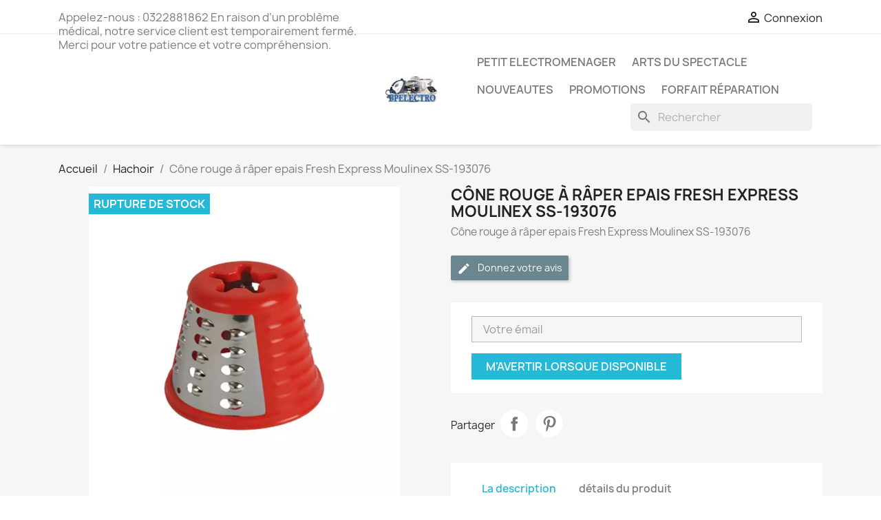

--- FILE ---
content_type: text/html; charset=utf-8
request_url: https://www.bpelectro.fr/bp/hachoir/648-cone-rouge-raper-epais-fresh-express-moulinex-ss-193076.html
body_size: 15057
content:
<!doctype html>
<html lang="fr-FR">

  <head>
    
      
  <meta charset="utf-8">


  <meta http-equiv="x-ua-compatible" content="ie=edge">



  <title>Cône rouge à râper epais Fresh Express Moulinex SS-193076</title>
  
    
  
  <meta name="description" content="Cône rouge à râper epais Fresh Express Moulinex SS-193076">
  <meta name="keywords" content="">
        <link rel="canonical" href="https://www.bpelectro.fr/bp/hachoir/648-cone-rouge-raper-epais-fresh-express-moulinex-ss-193076.html">
    
      
  
  
    <script type="application/ld+json">
  {
    "@context": "https://schema.org",
    "@type": "Organization",
    "name" : "BPELECTRO",
    "url" : "https://www.bpelectro.fr/bp/",
          "logo": {
        "@type": "ImageObject",
        "url":"https://www.bpelectro.fr/bp/img/bpelectro-logo-1564499918.jpg"
      }
      }
</script>

<script type="application/ld+json">
  {
    "@context": "https://schema.org",
    "@type": "WebPage",
    "isPartOf": {
      "@type": "WebSite",
      "url":  "https://www.bpelectro.fr/bp/",
      "name": "BPELECTRO"
    },
    "name": "Cône rouge à râper epais Fresh Express Moulinex SS-193076",
    "url":  "https://www.bpelectro.fr/bp/hachoir/648-cone-rouge-raper-epais-fresh-express-moulinex-ss-193076.html"
  }
</script>


  <script type="application/ld+json">
    {
      "@context": "https://schema.org",
      "@type": "BreadcrumbList",
      "itemListElement": [
                  {
            "@type": "ListItem",
            "position": 1,
            "name": "Accueil",
            "item": "https://www.bpelectro.fr/bp/"
          },                  {
            "@type": "ListItem",
            "position": 2,
            "name": "Hachoir",
            "item": "https://www.bpelectro.fr/bp/44-hachoir"
          },                  {
            "@type": "ListItem",
            "position": 3,
            "name": "Cône rouge à râper epais Fresh Express Moulinex SS-193076",
            "item": "https://www.bpelectro.fr/bp/hachoir/648-cone-rouge-raper-epais-fresh-express-moulinex-ss-193076.html"
          }              ]
    }
  </script>
  
  
  
      <script type="application/ld+json">
  {
    "@context": "https://schema.org/",
    "@type": "Product",
    "name": "Cône rouge à râper epais Fresh Express Moulinex SS-193076",
    "description": "Cône rouge à râper epais Fresh Express Moulinex SS-193076",
    "category": "Hachoir",
    "image" :"https://www.bpelectro.fr/bp/1557-home_default/cone-rouge-raper-epais-fresh-express-moulinex-ss-193076.webp",    "sku": "SS-193076",
    "mpn": "SS-193076"
    ,"gtin13": "1500193076"
        ,
    "brand": {
      "@type": "Thing",
      "name": "MOULINEX"
    }
            ,
    "weight": {
        "@context": "https://schema.org",
        "@type": "QuantitativeValue",
        "value": "0.450000",
        "unitCode": "kg"
    }
          }
</script>

  
  
    
  

  
    <meta property="og:title" content="Cône rouge à râper epais Fresh Express Moulinex SS-193076" />
    <meta property="og:description" content="Cône rouge à râper epais Fresh Express Moulinex SS-193076" />
    <meta property="og:url" content="https://www.bpelectro.fr/bp/hachoir/648-cone-rouge-raper-epais-fresh-express-moulinex-ss-193076.html" />
    <meta property="og:site_name" content="BPELECTRO" />
        



  <meta name="viewport" content="width=device-width, initial-scale=1">



  <link rel="icon" type="image/vnd.microsoft.icon" href="https://www.bpelectro.fr/bp/img/favicon.ico?1690366853">
  <link rel="shortcut icon" type="image/x-icon" href="https://www.bpelectro.fr/bp/img/favicon.ico?1690366853">



    <link rel="stylesheet" href="https://www.bpelectro.fr/bp/themes/classic/assets/cache/theme-52cbd5474.css" type="text/css" media="all">




  

  <script type="text/javascript">
        var PAYPLUG_DOMAIN = "https:\/\/secure.payplug.com";
        var applePayIdCart = null;
        var applePayMerchantSessionAjaxURL = "https:\/\/www.bpelectro.fr\/bp\/module\/payplug\/dispatcher";
        var applePayPaymentAjaxURL = "https:\/\/www.bpelectro.fr\/bp\/module\/payplug\/validation";
        var applePayPaymentRequestAjaxURL = "https:\/\/www.bpelectro.fr\/bp\/module\/payplug\/applepaypaymentrequest";
        var integratedPaymentError = "Paiement refus\u00e9, veuillez r\u00e9essayer.";
        var is_sandbox_mode = false;
        var module_name = "payplug";
        var payplug_ajax_url = "https:\/\/www.bpelectro.fr\/bp\/module\/payplug\/ajax";
        var payplug_oney = true;
        var payplug_oney_loading_msg = "Chargement";
        var payplug_transaction_error_message = "    <div class=\"payplugMsg_wrapper\">\n                                    <p  class=\"payplugMsg_error\" >La transaction n&#039;a pas pu aboutir, et votre carte n&#039;a pas \u00e9t\u00e9 d\u00e9bit\u00e9e.<\/p>\n                                        <button type=\"button\" class=\"payplugMsg_button\" name=\"card_deleted\">Ok<\/button>\n        \n            <\/div>\n";
        var prestashop = {"cart":{"products":[],"totals":{"total":{"type":"total","label":"Total","amount":0,"value":"0,00\u00a0\u20ac"},"total_including_tax":{"type":"total","label":"Total TTC","amount":0,"value":"0,00\u00a0\u20ac"},"total_excluding_tax":{"type":"total","label":"Total HT :","amount":0,"value":"0,00\u00a0\u20ac"}},"subtotals":{"products":{"type":"products","label":"Sous-total","amount":0,"value":"0,00\u00a0\u20ac"},"discounts":null,"shipping":{"type":"shipping","label":"Livraison","amount":0,"value":""},"tax":null},"products_count":0,"summary_string":"0 articles","vouchers":{"allowed":1,"added":[]},"discounts":[],"minimalPurchase":0,"minimalPurchaseRequired":""},"currency":{"id":1,"name":"Euro","iso_code":"EUR","iso_code_num":"978","sign":"\u20ac"},"customer":{"lastname":null,"firstname":null,"email":null,"birthday":null,"newsletter":null,"newsletter_date_add":null,"optin":null,"website":null,"company":null,"siret":null,"ape":null,"is_logged":false,"gender":{"type":null,"name":null},"addresses":[]},"language":{"name":"Fran\u00e7ais (French)","iso_code":"fr","locale":"fr-FR","language_code":"fr","is_rtl":"0","date_format_lite":"d\/m\/Y","date_format_full":"d\/m\/Y H:i:s","id":1},"page":{"title":"","canonical":"https:\/\/www.bpelectro.fr\/bp\/hachoir\/648-cone-rouge-raper-epais-fresh-express-moulinex-ss-193076.html","meta":{"title":"C\u00f4ne rouge \u00e0 r\u00e2per epais Fresh Express Moulinex SS-193076","description":"C\u00f4ne rouge \u00e0 r\u00e2per epais Fresh Express Moulinex SS-193076","keywords":"","robots":"index"},"page_name":"product","body_classes":{"lang-fr":true,"lang-rtl":false,"country-FR":true,"currency-EUR":true,"layout-full-width":true,"page-product":true,"tax-display-enabled":true,"product-id-648":true,"product-C\u00f4ne rouge \u00e0 r\u00e2per epais Fresh Express Moulinex SS-193076":true,"product-id-category-44":true,"product-id-manufacturer-50":true,"product-id-supplier-0":true,"product-available-for-order":true},"admin_notifications":[]},"shop":{"name":"BPELECTRO","logo":"https:\/\/www.bpelectro.fr\/bp\/img\/bpelectro-logo-1564499918.jpg","stores_icon":"https:\/\/www.bpelectro.fr\/bp\/img\/logo_stores.png","favicon":"https:\/\/www.bpelectro.fr\/bp\/img\/favicon.ico"},"urls":{"base_url":"https:\/\/www.bpelectro.fr\/bp\/","current_url":"https:\/\/www.bpelectro.fr\/bp\/hachoir\/648-cone-rouge-raper-epais-fresh-express-moulinex-ss-193076.html","shop_domain_url":"https:\/\/www.bpelectro.fr","img_ps_url":"https:\/\/www.bpelectro.fr\/bp\/img\/","img_cat_url":"https:\/\/www.bpelectro.fr\/bp\/img\/c\/","img_lang_url":"https:\/\/www.bpelectro.fr\/bp\/img\/l\/","img_prod_url":"https:\/\/www.bpelectro.fr\/bp\/img\/p\/","img_manu_url":"https:\/\/www.bpelectro.fr\/bp\/img\/m\/","img_sup_url":"https:\/\/www.bpelectro.fr\/bp\/img\/su\/","img_ship_url":"https:\/\/www.bpelectro.fr\/bp\/img\/s\/","img_store_url":"https:\/\/www.bpelectro.fr\/bp\/img\/st\/","img_col_url":"https:\/\/www.bpelectro.fr\/bp\/img\/co\/","img_url":"https:\/\/www.bpelectro.fr\/bp\/themes\/classic\/assets\/img\/","css_url":"https:\/\/www.bpelectro.fr\/bp\/themes\/classic\/assets\/css\/","js_url":"https:\/\/www.bpelectro.fr\/bp\/themes\/classic\/assets\/js\/","pic_url":"https:\/\/www.bpelectro.fr\/bp\/upload\/","pages":{"address":"https:\/\/www.bpelectro.fr\/bp\/adresse","addresses":"https:\/\/www.bpelectro.fr\/bp\/adresses","authentication":"https:\/\/www.bpelectro.fr\/bp\/connexion","cart":"https:\/\/www.bpelectro.fr\/bp\/panier","category":"https:\/\/www.bpelectro.fr\/bp\/index.php?controller=category","cms":"https:\/\/www.bpelectro.fr\/bp\/index.php?controller=cms","contact":"https:\/\/www.bpelectro.fr\/bp\/nous-contacter","discount":"https:\/\/www.bpelectro.fr\/bp\/reduction","guest_tracking":"https:\/\/www.bpelectro.fr\/bp\/suivi-commande-invite","history":"https:\/\/www.bpelectro.fr\/bp\/historique-commandes","identity":"https:\/\/www.bpelectro.fr\/bp\/identite","index":"https:\/\/www.bpelectro.fr\/bp\/","my_account":"https:\/\/www.bpelectro.fr\/bp\/mon-compte","order_confirmation":"https:\/\/www.bpelectro.fr\/bp\/confirmation-commande","order_detail":"https:\/\/www.bpelectro.fr\/bp\/index.php?controller=order-detail","order_follow":"https:\/\/www.bpelectro.fr\/bp\/suivi-commande","order":"https:\/\/www.bpelectro.fr\/bp\/commande","order_return":"https:\/\/www.bpelectro.fr\/bp\/index.php?controller=order-return","order_slip":"https:\/\/www.bpelectro.fr\/bp\/avoirs","pagenotfound":"https:\/\/www.bpelectro.fr\/bp\/page-introuvable","password":"https:\/\/www.bpelectro.fr\/bp\/recuperation-mot-de-passe","pdf_invoice":"https:\/\/www.bpelectro.fr\/bp\/index.php?controller=pdf-invoice","pdf_order_return":"https:\/\/www.bpelectro.fr\/bp\/index.php?controller=pdf-order-return","pdf_order_slip":"https:\/\/www.bpelectro.fr\/bp\/index.php?controller=pdf-order-slip","prices_drop":"https:\/\/www.bpelectro.fr\/bp\/promotions","product":"https:\/\/www.bpelectro.fr\/bp\/index.php?controller=product","search":"https:\/\/www.bpelectro.fr\/bp\/recherche","sitemap":"https:\/\/www.bpelectro.fr\/bp\/plan-site","stores":"https:\/\/www.bpelectro.fr\/bp\/magasins","supplier":"https:\/\/www.bpelectro.fr\/bp\/fournisseur","register":"https:\/\/www.bpelectro.fr\/bp\/connexion?create_account=1","order_login":"https:\/\/www.bpelectro.fr\/bp\/commande?login=1"},"alternative_langs":[],"theme_assets":"\/bp\/themes\/classic\/assets\/","actions":{"logout":"https:\/\/www.bpelectro.fr\/bp\/?mylogout="},"no_picture_image":{"bySize":{"small_default":{"url":"https:\/\/www.bpelectro.fr\/bp\/img\/p\/fr-default-small_default.webp","width":98,"height":98},"cart_default":{"url":"https:\/\/www.bpelectro.fr\/bp\/img\/p\/fr-default-cart_default.webp","width":125,"height":125},"home_default":{"url":"https:\/\/www.bpelectro.fr\/bp\/img\/p\/fr-default-home_default.webp","width":250,"height":250},"medium_default":{"url":"https:\/\/www.bpelectro.fr\/bp\/img\/p\/fr-default-medium_default.webp","width":452,"height":452},"large_default":{"url":"https:\/\/www.bpelectro.fr\/bp\/img\/p\/fr-default-large_default.webp","width":800,"height":800}},"small":{"url":"https:\/\/www.bpelectro.fr\/bp\/img\/p\/fr-default-small_default.webp","width":98,"height":98},"medium":{"url":"https:\/\/www.bpelectro.fr\/bp\/img\/p\/fr-default-home_default.webp","width":250,"height":250},"large":{"url":"https:\/\/www.bpelectro.fr\/bp\/img\/p\/fr-default-large_default.webp","width":800,"height":800},"legend":""}},"configuration":{"display_taxes_label":true,"display_prices_tax_incl":true,"is_catalog":true,"show_prices":true,"opt_in":{"partner":true},"quantity_discount":{"type":"discount","label":"Remise sur prix unitaire"},"voucher_enabled":1,"return_enabled":1},"field_required":[],"breadcrumb":{"links":[{"title":"Accueil","url":"https:\/\/www.bpelectro.fr\/bp\/"},{"title":"Hachoir","url":"https:\/\/www.bpelectro.fr\/bp\/44-hachoir"},{"title":"C\u00f4ne rouge \u00e0 r\u00e2per epais Fresh Express Moulinex SS-193076","url":"https:\/\/www.bpelectro.fr\/bp\/hachoir\/648-cone-rouge-raper-epais-fresh-express-moulinex-ss-193076.html"}],"count":3},"link":{"protocol_link":"https:\/\/","protocol_content":"https:\/\/"},"time":1769415828,"static_token":"d2715362dbdbf57fc9bc49ae45d59662","token":"f96f1e5567b649d24c5aaad4e71e209f","debug":false};
        var psr_icon_color = "#F19D76";
      </script>



  <script async src="https://www.googletagmanager.com/gtag/js?id=G-09C7BNHWVY"></script>
<script>
  window.dataLayer = window.dataLayer || [];
  function gtag(){dataLayer.push(arguments);}
  gtag('js', new Date());
  gtag(
    'config',
    'G-09C7BNHWVY',
    {
      'debug_mode':false
                      }
  );
</script>




    
  <meta property="og:type" content="product">
      <meta property="og:image" content="https://www.bpelectro.fr/bp/1557-large_default/cone-rouge-raper-epais-fresh-express-moulinex-ss-193076.webp">
  
      <meta property="product:weight:value" content="0.450000">
  <meta property="product:weight:units" content="kg">
  
  </head>

  <body id="product" class="lang-fr country-fr currency-eur layout-full-width page-product tax-display-enabled product-id-648 product-cone-rouge-a-raper-epais-fresh-express-moulinex-ss-193076 product-id-category-44 product-id-manufacturer-50 product-id-supplier-0 product-available-for-order">

    
      
    

    <main>
      
              

      <header id="header">
        
          
  <div class="header-banner">
    
  </div>



  <nav class="header-nav">
    <div class="container">
      <div class="row">
        <div class="hidden-sm-down">
          <div class="col-md-5 col-xs-12">
            <div id="_desktop_contact_link">
  <div id="contact-link">
                Appelez-nous : <span>0322881862 En raison d’un problème médical, notre service client est temporairement fermé. Merci pour votre patience et votre compréhension.</span>
      </div>
</div>

          </div>
          <div class="col-md-7 right-nav">
              <div id="_desktop_user_info">
  <div class="user-info">
          <a
        href="https://www.bpelectro.fr/bp/mon-compte"
        title="Identifiez-vous"
        rel="nofollow"
      >
        <i class="material-icons">&#xE7FF;</i>
        <span class="hidden-sm-down">Connexion</span>
      </a>
      </div>
</div>

          </div>
        </div>
        <div class="hidden-md-up text-sm-center mobile">
          <div class="float-xs-left" id="menu-icon">
            <i class="material-icons d-inline">&#xE5D2;</i>
          </div>
          <div class="float-xs-right" id="_mobile_cart"></div>
          <div class="float-xs-right" id="_mobile_user_info"></div>
          <div class="top-logo" id="_mobile_logo"></div>
          <div class="clearfix"></div>
        </div>
      </div>
    </div>
  </nav>



  <div class="header-top">
    <div class="container">
       <div class="row">
        <div class="col-md-2 hidden-sm-down" id="_desktop_logo">
                                    
  <a href="https://www.bpelectro.fr/bp/">
    <img
      class="logo img-fluid"
      src="https://www.bpelectro.fr/bp/img/bpelectro-logo-1564499918.jpg"
      alt="BPELECTRO"
      width="160"
      height="80">
  </a>

                              </div>
        <div class="header-top-right col-md-10 col-sm-12 position-static">
          

<div class="menu js-top-menu position-static hidden-sm-down" id="_desktop_top_menu">
    
          <ul class="top-menu" id="top-menu" data-depth="0">
                    <li class="link" id="lnk-petit-electromenager">
                          <a
                class="dropdown-item"
                href="https://www.bpelectro.fr/bp/2-accueil" data-depth="0"
                              >
                                PETIT ELECTROMENAGER
              </a>
                          </li>
                    <li class="link" id="lnk-arts-du-spectacle">
                          <a
                class="dropdown-item"
                href="https://www.bpelectro.fr/bp/97-arts-du-spectacle" data-depth="0"
                              >
                                ARTS DU SPECTACLE
              </a>
                          </li>
                    <li class="link" id="lnk-nouveautes">
                          <a
                class="dropdown-item"
                href="https://www.bpelectro.fr/bp/nouveautes" data-depth="0"
                              >
                                NOUVEAUTES
              </a>
                          </li>
                    <li class="link" id="lnk-promotions">
                          <a
                class="dropdown-item"
                href="https://www.bpelectro.fr/bp/promotions" data-depth="0"
                              >
                                PROMOTIONS
              </a>
                          </li>
                    <li class="category" id="category-230">
                          <a
                class="dropdown-item"
                href="https://www.bpelectro.fr/bp/230-forfait-réparation-" data-depth="0"
                              >
                                Forfait réparation
              </a>
                          </li>
              </ul>
    
    <div class="clearfix"></div>
</div>
<div id="search_widget" class="search-widgets" data-search-controller-url="//www.bpelectro.fr/bp/recherche">
  <form method="get" action="//www.bpelectro.fr/bp/recherche">
    <input type="hidden" name="controller" value="search">
    <i class="material-icons search" aria-hidden="true">search</i>
    <input type="text" name="s" value="" placeholder="Rechercher" aria-label="Rechercher">
    <i class="material-icons clear" aria-hidden="true">clear</i>
  </form>
</div>

        </div>
      </div>
      <div id="mobile_top_menu_wrapper" class="row hidden-md-up" style="display:none;">
        <div class="js-top-menu mobile" id="_mobile_top_menu"></div>
        <div class="js-top-menu-bottom">
          <div id="_mobile_currency_selector"></div>
          <div id="_mobile_language_selector"></div>
          <div id="_mobile_contact_link"></div>
        </div>
      </div>
    </div>
  </div>
  

        
      </header>

      <section id="wrapper">
        
          
<aside id="notifications">
  <div class="container">
    
    
    
      </div>
</aside>
        

        
        <div class="container">
          
            <nav data-depth="3" class="breadcrumb hidden-sm-down">
  <ol>
    
              
          <li>
                          <a href="https://www.bpelectro.fr/bp/"><span>Accueil</span></a>
                      </li>
        
              
          <li>
                          <a href="https://www.bpelectro.fr/bp/44-hachoir"><span>Hachoir</span></a>
                      </li>
        
              
          <li>
                          <span>Cône rouge à râper epais Fresh Express Moulinex SS-193076</span>
                      </li>
        
          
  </ol>
</nav>
          

          

          
  <div id="content-wrapper" class="js-content-wrapper">
    
    

  <section id="main">
    <meta content="https://www.bpelectro.fr/bp/hachoir/648-cone-rouge-raper-epais-fresh-express-moulinex-ss-193076.html">

    <div class="row product-container js-product-container">
      <div class="col-md-6">
        
          <section class="page-content" id="content">
            
              
    <ul class="product-flags js-product-flags">
                    <li class="product-flag out_of_stock">Rupture de stock</li>
            </ul>


              
                <div class="images-container js-images-container">
  
    <div class="product-cover">
              <img
          class="js-qv-product-cover img-fluid"
          src="https://www.bpelectro.fr/bp/1557-large_default/cone-rouge-raper-epais-fresh-express-moulinex-ss-193076.webp"
                      alt="Cône rouge à râper epais Fresh Express Moulinex SS-193076"
            title="Cône rouge à râper epais Fresh Express Moulinex SS-193076"
                    loading="lazy"
          width="800"
          height="800"
        >
        <div class="layer hidden-sm-down" data-toggle="modal" data-target="#product-modal">
          <i class="material-icons zoom-in">search</i>
        </div>
          </div>
  

  
    <div class="js-qv-mask mask">
      <ul class="product-images js-qv-product-images">
                  <li class="thumb-container js-thumb-container">
            <img
              class="thumb js-thumb "
              data-image-medium-src="https://www.bpelectro.fr/bp/1555-medium_default/cone-rouge-raper-epais-fresh-express-moulinex-ss-193076.webp"
              data-image-large-src="https://www.bpelectro.fr/bp/1555-large_default/cone-rouge-raper-epais-fresh-express-moulinex-ss-193076.webp"
              src="https://www.bpelectro.fr/bp/1555-small_default/cone-rouge-raper-epais-fresh-express-moulinex-ss-193076.webp"
                              alt="Cône rouge à râper epais Fresh Express Moulinex SS-193076"
                title="Cône rouge à râper epais Fresh Express Moulinex SS-193076"
                            loading="lazy"
              width="98"
              height="98"
            >
          </li>
                  <li class="thumb-container js-thumb-container">
            <img
              class="thumb js-thumb "
              data-image-medium-src="https://www.bpelectro.fr/bp/1556-medium_default/cone-rouge-raper-epais-fresh-express-moulinex-ss-193076.webp"
              data-image-large-src="https://www.bpelectro.fr/bp/1556-large_default/cone-rouge-raper-epais-fresh-express-moulinex-ss-193076.webp"
              src="https://www.bpelectro.fr/bp/1556-small_default/cone-rouge-raper-epais-fresh-express-moulinex-ss-193076.webp"
                              alt="Cône rouge à râper epais Fresh Express Moulinex SS-193076"
                title="Cône rouge à râper epais Fresh Express Moulinex SS-193076"
                            loading="lazy"
              width="98"
              height="98"
            >
          </li>
                  <li class="thumb-container js-thumb-container">
            <img
              class="thumb js-thumb  selected js-thumb-selected "
              data-image-medium-src="https://www.bpelectro.fr/bp/1557-medium_default/cone-rouge-raper-epais-fresh-express-moulinex-ss-193076.webp"
              data-image-large-src="https://www.bpelectro.fr/bp/1557-large_default/cone-rouge-raper-epais-fresh-express-moulinex-ss-193076.webp"
              src="https://www.bpelectro.fr/bp/1557-small_default/cone-rouge-raper-epais-fresh-express-moulinex-ss-193076.webp"
                              alt="Cône rouge à râper epais Fresh Express Moulinex SS-193076"
                title="Cône rouge à râper epais Fresh Express Moulinex SS-193076"
                            loading="lazy"
              width="98"
              height="98"
            >
          </li>
              </ul>
    </div>
  

</div>
              
              <div class="scroll-box-arrows">
                <i class="material-icons left">&#xE314;</i>
                <i class="material-icons right">&#xE315;</i>
              </div>

            
          </section>
        
        </div>
        <div class="col-md-6">
          
            
              <h1 class="h1">Cône rouge à râper epais Fresh Express Moulinex SS-193076</h1>
            
          
          
                      

          <div class="product-information">
            
              <div id="product-description-short-648" class="product-description"><p>Cône rouge à râper epais Fresh Express Moulinex SS-193076</p></div>
            

            
            <div class="product-actions js-product-actions">
              
                <form action="https://www.bpelectro.fr/bp/panier" method="post" id="add-to-cart-or-refresh">
                  <input type="hidden" name="token" value="d2715362dbdbf57fc9bc49ae45d59662">
                  <input type="hidden" name="id_product" value="648" id="product_page_product_id">
                  <input type="hidden" name="id_customization" value="0" id="product_customization_id" class="js-product-customization-id">

                  
                    <div class="product-variants js-product-variants">
  </div>
                  

                  
                                      

                  
                    <section class="product-discounts js-product-discounts">
  </section>
                  

                  
                    <div class="product-add-to-cart js-product-add-to-cart">
  </div>
                  

                  
                    <div class="product-additional-info js-product-additional-info">
  <div class="product-comments-additional-info">
            <button class="btn btn-comment post-product-comment">
        <i class="material-icons edit" data-icon="edit"></i>
        Donnez votre avis
      </button>
      </div>
<div class="tabs">
    <div class="js-mailalert text-center" data-url="//www.bpelectro.fr/bp/module/ps_emailalerts/actions?process=add">
                        <input class="form-control" type="email" placeholder="Votre émail"/>
                                                        <button
            data-product="648"
            data-product-attribute="0"
            class="btn btn-primary js-mailalert-add mt-1"
            rel="nofollow">
            M'avertir lorsque disponible
        </button>
        <div class="js-mailalert-alerts"></div>
        </div>
</div>


      <div class="social-sharing">
      <span>Partager</span>
      <ul>
                  <li class="facebook icon-gray"><a href="https://www.facebook.com/sharer.php?u=https%3A%2F%2Fwww.bpelectro.fr%2Fbp%2Fhachoir%2F648-cone-rouge-raper-epais-fresh-express-moulinex-ss-193076.html" class="text-hide" title="Partager" target="_blank" rel="noopener noreferrer">Partager</a></li>
                  <li class="pinterest icon-gray"><a href="https://www.pinterest.com/pin/create/button/?url=https%3A%2F%2Fwww.bpelectro.fr%2Fbp%2Fhachoir%2F648-cone-rouge-raper-epais-fresh-express-moulinex-ss-193076.html/&amp;media=https%3A%2F%2Fwww.bpelectro.fr%2Fbp%2F1557%2Fcone-rouge-raper-epais-fresh-express-moulinex-ss-193076.webp&amp;description=C%C3%B4ne+rouge+%C3%A0+r%C3%A2per+epais+Fresh+Express+Moulinex+SS-193076" class="text-hide" title="Pinterest" target="_blank" rel="noopener noreferrer">Pinterest</a></li>
              </ul>
    </div>
  

</div>
                  

                                    
                </form>
              

            </div>

            
              
            

            
              <div class="tabs">
                <ul class="nav nav-tabs" role="tablist">
                                      <li class="nav-item">
                       <a
                         class="nav-link active js-product-nav-active"
                         data-toggle="tab"
                         href="#description"
                         role="tab"
                         aria-controls="description"
                          aria-selected="true">La description</a>
                    </li>
                                    <li class="nav-item">
                    <a
                      class="nav-link"
                      data-toggle="tab"
                      href="#product-details"
                      role="tab"
                      aria-controls="product-details"
                      >détails du produit</a>
                  </li>
                                                    </ul>

                <div class="tab-content" id="tab-content">
                 <div class="tab-pane fade in active js-product-tab-active" id="description" role="tabpanel">
                   
                     <div class="product-description"><p><span style="color:#2c9ffd;"><strong>Cône rouge à râper epais Fresh Express Moulinex SS-193076</strong></span></p>
<p>Le <strong>cône à râper épais rouge - XF920901 SS-193076</strong> <strong>râpe</strong> carotte, courgette, pomme de terre, poivron, gruyère, chocolat.<br /><br /> Conçu pour les <strong>hachoirs Moulinex® et Tefal®</strong>: <br /> - <strong>Fresh Express , Fresh Express +</strong></p>
<p><span style="color:#f5a623;"><strong>Cas d'emploi :</strong> </span></p>
<p>DJ750G32/350    HACHOIR FRESH EXPRESS    <br />DJ750G37/350    HACHOIR FRESH EXPRESS    127V<br />DJ750G45/350    HACHOIR FRESH EXPRESS    <br />DJ750G60/350    HACHOIR FRESH EXPRESS    <br />DJ750G61/350    HACHOIR FRESH EXPRESS    <br />DJ750G63/350    HACHOIR FRESH EXPRESS    <br />DJ751G33/350    HACHOIR FRESH EXPRESS    <br />DJ752G35/350    HACHOIR FRESH EXPRESS    <br />DJ753315/350    HACHOIR FRESH EXPRESS    <br />DJ753500/350    HACHOIR FRESH EXPRESS    <br />DJ753500/35A    HACHOIR FRESH EXPRESS    <br />DJ753510/35A    HACHOIR FRESH EXPRESS    <br />DJ7535MX/350    HACHOIR FRESH EXPRESS    <br />DJ753E10/350    HACHOIR FRESH EXPRESS    <br />DJ753E10/35A    HACHOIR FRESH EXPRESS    <br />DJ753ECO/350    HACHOIR FRESH EXPRESS    127V<br />DJ800G34/350    HACHOIR FRESH EXPRESS    <br />MB750G36/350    HACHOIR FRESH EXPRESS    <br />MB750G46/350    HACHOIR FRESH EXPRESS    127V<br />MB750G50/350    HACHOIR FRESH EXPRESS    <br />MB750G58/350    HACHOIR FRESH EXPRESS    127V<br />MB750G59/350    HACHOIR FRESH EXPRESS    220V<br />MB753340/350    HACHOIR FRESH EXPRESS    <br />MB7533TR/350    HACHOIR FRESH EXPRESS    <br />MB753538/35A    HACHOIR FRESH EXPRESS    <br />MB753540/35A    HACHOIR FRESH EXPRESS    <br />MB7535AU/35A    HACHOIR FRESH EXPRESS    <br />MB753E38/350    HACHOIR FRESH EXPRESS    <br />MB753E38/35A    HACHOIR FRESH EXPRESS    <br />MB753E54/350    HACHOIR FRESH EXPRESS    127V<br />MB753E55/350    HACHOIR FRESH EXPRESS    <br />MB754540/350    HACHOIR FRESH EXPRESS    <br />MB754B40/350    HACHOIR FRESH EXPRESS    <br />ME203140/350    HACHOIR HV2    <br />ME415132/350    HACHOIR HV4    1400W<br />ME415132/35A    HACHOIR HV4    1400W<br />ME41513E/350    HACHOIR HV4    1400W<br />ME41513E/35A    HACHOIR HV4    1400W<br />ME415165/350    HACHOIR HV4    1400W<br />ME415165/35A    HACHOIR HV4    1400W<br />ME416138/350    HACHOIR HV4    1400W<br />ME416138/35A    HACHOIR HV4    1400W<br />ME428139/350    HACHOIR HV4    1600W<br />ME428139/35A    HACHOIR HV4    1600W<br />ME430139/350    HACHOIR HV4    1600W<br />ME430139/35A    HACHOIR HV4    1600W<br />ME452825/35A    HACHOIR HV4    <br />ME452827/35A    HACHOIR HV4    <br />ME452839/35A    HACHOIR HV4    <br />ME454139/35A    HACHOIR HV4    <br />ME456139/35A    HACHOIR HV4    <br />ME458139/35A    HACHOIR HV4    <br />NE205138/35A    HACHOIR HV2    1400W<br />NE210138/350    HACHOIR HV2    1400W<br />NE210138/35A    HACHOIR HV2    1400W<br />NE210140/350    HACHOIR HV2    1400W<br />NE210140/35A    HACHOIR HV2    1400W</p></div>
                   
                 </div>

                 
                   <div class="js-product-details tab-pane fade"
     id="product-details"
     data-product="{&quot;id_shop_default&quot;:&quot;1&quot;,&quot;id_manufacturer&quot;:&quot;50&quot;,&quot;id_supplier&quot;:&quot;0&quot;,&quot;reference&quot;:&quot;SS-193076&quot;,&quot;is_virtual&quot;:&quot;0&quot;,&quot;delivery_in_stock&quot;:&quot;&quot;,&quot;delivery_out_stock&quot;:&quot;&quot;,&quot;id_category_default&quot;:&quot;44&quot;,&quot;on_sale&quot;:&quot;0&quot;,&quot;online_only&quot;:&quot;0&quot;,&quot;ecotax&quot;:0,&quot;minimal_quantity&quot;:&quot;1&quot;,&quot;low_stock_threshold&quot;:null,&quot;low_stock_alert&quot;:&quot;0&quot;,&quot;price&quot;:&quot;6,20\u00a0\u20ac&quot;,&quot;unity&quot;:&quot;&quot;,&quot;unit_price_ratio&quot;:&quot;0.000000&quot;,&quot;additional_shipping_cost&quot;:&quot;0.000000&quot;,&quot;customizable&quot;:&quot;0&quot;,&quot;text_fields&quot;:&quot;0&quot;,&quot;uploadable_files&quot;:&quot;0&quot;,&quot;redirect_type&quot;:&quot;404&quot;,&quot;id_type_redirected&quot;:&quot;0&quot;,&quot;available_for_order&quot;:&quot;1&quot;,&quot;available_date&quot;:&quot;0000-00-00&quot;,&quot;show_condition&quot;:&quot;0&quot;,&quot;condition&quot;:&quot;new&quot;,&quot;show_price&quot;:&quot;1&quot;,&quot;indexed&quot;:&quot;1&quot;,&quot;visibility&quot;:&quot;both&quot;,&quot;cache_default_attribute&quot;:&quot;0&quot;,&quot;advanced_stock_management&quot;:&quot;0&quot;,&quot;date_add&quot;:&quot;2016-09-26 21:57:48&quot;,&quot;date_upd&quot;:&quot;2023-03-08 13:45:44&quot;,&quot;pack_stock_type&quot;:&quot;3&quot;,&quot;meta_description&quot;:&quot;C\u00f4ne rouge \u00e0 r\u00e2per epais Fresh Express Moulinex SS-193076&quot;,&quot;meta_keywords&quot;:&quot;&quot;,&quot;meta_title&quot;:&quot;C\u00f4ne rouge \u00e0 r\u00e2per epais Fresh Express Moulinex SS-193076&quot;,&quot;link_rewrite&quot;:&quot;cone-rouge-raper-epais-fresh-express-moulinex-ss-193076&quot;,&quot;name&quot;:&quot;C\u00f4ne rouge \u00e0 r\u00e2per epais Fresh Express Moulinex SS-193076&quot;,&quot;description&quot;:&quot;&lt;p&gt;&lt;span style=\&quot;color:#2c9ffd;\&quot;&gt;&lt;strong&gt;C\u00f4ne rouge \u00e0 r\u00e2per epais Fresh Express Moulinex SS-193076&lt;\/strong&gt;&lt;\/span&gt;&lt;\/p&gt;\n&lt;p&gt;Le &lt;strong&gt;c\u00f4ne \u00e0 r\u00e2per \u00e9pais rouge - XF920901 SS-193076&lt;\/strong&gt; &lt;strong&gt;r\u00e2pe&lt;\/strong&gt; carotte, courgette, pomme de terre, poivron, gruy\u00e8re, chocolat.&lt;br \/&gt;&lt;br \/&gt; Con\u00e7u pour les &lt;strong&gt;hachoirs Moulinex\u00ae et Tefal\u00ae&lt;\/strong&gt;: &lt;br \/&gt; - &lt;strong&gt;Fresh Express , Fresh Express +&lt;\/strong&gt;&lt;\/p&gt;\n&lt;p&gt;&lt;span style=\&quot;color:#f5a623;\&quot;&gt;&lt;strong&gt;Cas d&#039;emploi :&lt;\/strong&gt; &lt;\/span&gt;&lt;\/p&gt;\n&lt;p&gt;DJ750G32\/350\u00a0\u00a0 \u00a0HACHOIR FRESH EXPRESS\u00a0\u00a0 \u00a0&lt;br \/&gt;DJ750G37\/350\u00a0\u00a0 \u00a0HACHOIR FRESH EXPRESS\u00a0\u00a0 \u00a0127V&lt;br \/&gt;DJ750G45\/350\u00a0\u00a0 \u00a0HACHOIR FRESH EXPRESS\u00a0\u00a0 \u00a0&lt;br \/&gt;DJ750G60\/350\u00a0\u00a0 \u00a0HACHOIR FRESH EXPRESS\u00a0\u00a0 \u00a0&lt;br \/&gt;DJ750G61\/350\u00a0\u00a0 \u00a0HACHOIR FRESH EXPRESS\u00a0\u00a0 \u00a0&lt;br \/&gt;DJ750G63\/350\u00a0\u00a0 \u00a0HACHOIR FRESH EXPRESS\u00a0\u00a0 \u00a0&lt;br \/&gt;DJ751G33\/350\u00a0\u00a0 \u00a0HACHOIR FRESH EXPRESS\u00a0\u00a0 \u00a0&lt;br \/&gt;DJ752G35\/350\u00a0\u00a0 \u00a0HACHOIR FRESH EXPRESS\u00a0\u00a0 \u00a0&lt;br \/&gt;DJ753315\/350\u00a0\u00a0 \u00a0HACHOIR FRESH EXPRESS\u00a0\u00a0 \u00a0&lt;br \/&gt;DJ753500\/350\u00a0\u00a0 \u00a0HACHOIR FRESH EXPRESS\u00a0\u00a0 \u00a0&lt;br \/&gt;DJ753500\/35A\u00a0\u00a0 \u00a0HACHOIR FRESH EXPRESS\u00a0\u00a0 \u00a0&lt;br \/&gt;DJ753510\/35A\u00a0\u00a0 \u00a0HACHOIR FRESH EXPRESS\u00a0\u00a0 \u00a0&lt;br \/&gt;DJ7535MX\/350\u00a0\u00a0 \u00a0HACHOIR FRESH EXPRESS\u00a0\u00a0 \u00a0&lt;br \/&gt;DJ753E10\/350\u00a0\u00a0 \u00a0HACHOIR FRESH EXPRESS\u00a0\u00a0 \u00a0&lt;br \/&gt;DJ753E10\/35A\u00a0\u00a0 \u00a0HACHOIR FRESH EXPRESS\u00a0\u00a0 \u00a0&lt;br \/&gt;DJ753ECO\/350\u00a0\u00a0 \u00a0HACHOIR FRESH EXPRESS\u00a0\u00a0 \u00a0127V&lt;br \/&gt;DJ800G34\/350\u00a0\u00a0 \u00a0HACHOIR FRESH EXPRESS\u00a0\u00a0 \u00a0&lt;br \/&gt;MB750G36\/350\u00a0\u00a0 \u00a0HACHOIR FRESH EXPRESS\u00a0\u00a0 \u00a0&lt;br \/&gt;MB750G46\/350\u00a0\u00a0 \u00a0HACHOIR FRESH EXPRESS\u00a0\u00a0 \u00a0127V&lt;br \/&gt;MB750G50\/350\u00a0\u00a0 \u00a0HACHOIR FRESH EXPRESS\u00a0\u00a0 \u00a0&lt;br \/&gt;MB750G58\/350\u00a0\u00a0 \u00a0HACHOIR FRESH EXPRESS\u00a0\u00a0 \u00a0127V&lt;br \/&gt;MB750G59\/350\u00a0\u00a0 \u00a0HACHOIR FRESH EXPRESS\u00a0\u00a0 \u00a0220V&lt;br \/&gt;MB753340\/350\u00a0\u00a0 \u00a0HACHOIR FRESH EXPRESS\u00a0\u00a0 \u00a0&lt;br \/&gt;MB7533TR\/350\u00a0\u00a0 \u00a0HACHOIR FRESH EXPRESS\u00a0\u00a0 \u00a0&lt;br \/&gt;MB753538\/35A\u00a0\u00a0 \u00a0HACHOIR FRESH EXPRESS\u00a0\u00a0 \u00a0&lt;br \/&gt;MB753540\/35A\u00a0\u00a0 \u00a0HACHOIR FRESH EXPRESS\u00a0\u00a0 \u00a0&lt;br \/&gt;MB7535AU\/35A\u00a0\u00a0 \u00a0HACHOIR FRESH EXPRESS\u00a0\u00a0 \u00a0&lt;br \/&gt;MB753E38\/350\u00a0\u00a0 \u00a0HACHOIR FRESH EXPRESS\u00a0\u00a0 \u00a0&lt;br \/&gt;MB753E38\/35A\u00a0\u00a0 \u00a0HACHOIR FRESH EXPRESS\u00a0\u00a0 \u00a0&lt;br \/&gt;MB753E54\/350\u00a0\u00a0 \u00a0HACHOIR FRESH EXPRESS\u00a0\u00a0 \u00a0127V&lt;br \/&gt;MB753E55\/350\u00a0\u00a0 \u00a0HACHOIR FRESH EXPRESS\u00a0\u00a0 \u00a0&lt;br \/&gt;MB754540\/350\u00a0\u00a0 \u00a0HACHOIR FRESH EXPRESS\u00a0\u00a0 \u00a0&lt;br \/&gt;MB754B40\/350\u00a0\u00a0 \u00a0HACHOIR FRESH EXPRESS\u00a0\u00a0 \u00a0&lt;br \/&gt;ME203140\/350\u00a0\u00a0 \u00a0HACHOIR HV2\u00a0\u00a0 \u00a0&lt;br \/&gt;ME415132\/350\u00a0\u00a0 \u00a0HACHOIR HV4\u00a0\u00a0 \u00a01400W&lt;br \/&gt;ME415132\/35A\u00a0\u00a0 \u00a0HACHOIR HV4\u00a0\u00a0 \u00a01400W&lt;br \/&gt;ME41513E\/350\u00a0\u00a0 \u00a0HACHOIR HV4\u00a0\u00a0 \u00a01400W&lt;br \/&gt;ME41513E\/35A\u00a0\u00a0 \u00a0HACHOIR HV4\u00a0\u00a0 \u00a01400W&lt;br \/&gt;ME415165\/350\u00a0\u00a0 \u00a0HACHOIR HV4\u00a0\u00a0 \u00a01400W&lt;br \/&gt;ME415165\/35A\u00a0\u00a0 \u00a0HACHOIR HV4\u00a0\u00a0 \u00a01400W&lt;br \/&gt;ME416138\/350\u00a0\u00a0 \u00a0HACHOIR HV4\u00a0\u00a0 \u00a01400W&lt;br \/&gt;ME416138\/35A\u00a0\u00a0 \u00a0HACHOIR HV4\u00a0\u00a0 \u00a01400W&lt;br \/&gt;ME428139\/350\u00a0\u00a0 \u00a0HACHOIR HV4\u00a0\u00a0 \u00a01600W&lt;br \/&gt;ME428139\/35A\u00a0\u00a0 \u00a0HACHOIR HV4\u00a0\u00a0 \u00a01600W&lt;br \/&gt;ME430139\/350\u00a0\u00a0 \u00a0HACHOIR HV4\u00a0\u00a0 \u00a01600W&lt;br \/&gt;ME430139\/35A\u00a0\u00a0 \u00a0HACHOIR HV4\u00a0\u00a0 \u00a01600W&lt;br \/&gt;ME452825\/35A\u00a0\u00a0 \u00a0HACHOIR HV4\u00a0\u00a0 \u00a0&lt;br \/&gt;ME452827\/35A\u00a0\u00a0 \u00a0HACHOIR HV4\u00a0\u00a0 \u00a0&lt;br \/&gt;ME452839\/35A\u00a0\u00a0 \u00a0HACHOIR HV4\u00a0\u00a0 \u00a0&lt;br \/&gt;ME454139\/35A\u00a0\u00a0 \u00a0HACHOIR HV4\u00a0\u00a0 \u00a0&lt;br \/&gt;ME456139\/35A\u00a0\u00a0 \u00a0HACHOIR HV4\u00a0\u00a0 \u00a0&lt;br \/&gt;ME458139\/35A\u00a0\u00a0 \u00a0HACHOIR HV4\u00a0\u00a0 \u00a0&lt;br \/&gt;NE205138\/35A\u00a0\u00a0 \u00a0HACHOIR HV2\u00a0\u00a0 \u00a01400W&lt;br \/&gt;NE210138\/350\u00a0\u00a0 \u00a0HACHOIR HV2\u00a0\u00a0 \u00a01400W&lt;br \/&gt;NE210138\/35A\u00a0\u00a0 \u00a0HACHOIR HV2\u00a0\u00a0 \u00a01400W&lt;br \/&gt;NE210140\/350\u00a0\u00a0 \u00a0HACHOIR HV2\u00a0\u00a0 \u00a01400W&lt;br \/&gt;NE210140\/35A\u00a0\u00a0 \u00a0HACHOIR HV2\u00a0\u00a0 \u00a01400W&lt;\/p&gt;&quot;,&quot;description_short&quot;:&quot;&lt;p&gt;C\u00f4ne rouge \u00e0 r\u00e2per epais Fresh Express Moulinex SS-193076&lt;\/p&gt;&quot;,&quot;available_now&quot;:&quot;&quot;,&quot;available_later&quot;:&quot;&quot;,&quot;id&quot;:648,&quot;id_product&quot;:648,&quot;out_of_stock&quot;:2,&quot;new&quot;:0,&quot;id_product_attribute&quot;:&quot;0&quot;,&quot;quantity_wanted&quot;:1,&quot;extraContent&quot;:[],&quot;allow_oosp&quot;:0,&quot;category&quot;:&quot;hachoir&quot;,&quot;category_name&quot;:&quot;Hachoir&quot;,&quot;link&quot;:&quot;https:\/\/www.bpelectro.fr\/bp\/hachoir\/648-cone-rouge-raper-epais-fresh-express-moulinex-ss-193076.html&quot;,&quot;attribute_price&quot;:0,&quot;price_tax_exc&quot;:5.1666670000000003,&quot;price_without_reduction&quot;:6.2000000000000002,&quot;reduction&quot;:0,&quot;specific_prices&quot;:[],&quot;quantity&quot;:0,&quot;quantity_all_versions&quot;:0,&quot;id_image&quot;:&quot;fr-default&quot;,&quot;features&quot;:[],&quot;attachments&quot;:[],&quot;virtual&quot;:0,&quot;pack&quot;:0,&quot;packItems&quot;:[],&quot;nopackprice&quot;:0,&quot;customization_required&quot;:false,&quot;rate&quot;:20,&quot;tax_name&quot;:&quot;TVA FR 20%&quot;,&quot;ecotax_rate&quot;:0,&quot;unit_price&quot;:&quot;&quot;,&quot;customizations&quot;:{&quot;fields&quot;:[]},&quot;id_customization&quot;:0,&quot;is_customizable&quot;:false,&quot;show_quantities&quot;:false,&quot;quantity_label&quot;:&quot;Produit&quot;,&quot;quantity_discounts&quot;:[],&quot;customer_group_discount&quot;:0,&quot;images&quot;:[{&quot;bySize&quot;:{&quot;small_default&quot;:{&quot;url&quot;:&quot;https:\/\/www.bpelectro.fr\/bp\/1555-small_default\/cone-rouge-raper-epais-fresh-express-moulinex-ss-193076.webp&quot;,&quot;width&quot;:98,&quot;height&quot;:98},&quot;cart_default&quot;:{&quot;url&quot;:&quot;https:\/\/www.bpelectro.fr\/bp\/1555-cart_default\/cone-rouge-raper-epais-fresh-express-moulinex-ss-193076.webp&quot;,&quot;width&quot;:125,&quot;height&quot;:125},&quot;home_default&quot;:{&quot;url&quot;:&quot;https:\/\/www.bpelectro.fr\/bp\/1555-home_default\/cone-rouge-raper-epais-fresh-express-moulinex-ss-193076.webp&quot;,&quot;width&quot;:250,&quot;height&quot;:250},&quot;medium_default&quot;:{&quot;url&quot;:&quot;https:\/\/www.bpelectro.fr\/bp\/1555-medium_default\/cone-rouge-raper-epais-fresh-express-moulinex-ss-193076.webp&quot;,&quot;width&quot;:452,&quot;height&quot;:452},&quot;large_default&quot;:{&quot;url&quot;:&quot;https:\/\/www.bpelectro.fr\/bp\/1555-large_default\/cone-rouge-raper-epais-fresh-express-moulinex-ss-193076.webp&quot;,&quot;width&quot;:800,&quot;height&quot;:800}},&quot;small&quot;:{&quot;url&quot;:&quot;https:\/\/www.bpelectro.fr\/bp\/1555-small_default\/cone-rouge-raper-epais-fresh-express-moulinex-ss-193076.webp&quot;,&quot;width&quot;:98,&quot;height&quot;:98},&quot;medium&quot;:{&quot;url&quot;:&quot;https:\/\/www.bpelectro.fr\/bp\/1555-home_default\/cone-rouge-raper-epais-fresh-express-moulinex-ss-193076.webp&quot;,&quot;width&quot;:250,&quot;height&quot;:250},&quot;large&quot;:{&quot;url&quot;:&quot;https:\/\/www.bpelectro.fr\/bp\/1555-large_default\/cone-rouge-raper-epais-fresh-express-moulinex-ss-193076.webp&quot;,&quot;width&quot;:800,&quot;height&quot;:800},&quot;legend&quot;:&quot;C\u00f4ne rouge \u00e0 r\u00e2per epais Fresh Express Moulinex SS-193076&quot;,&quot;id_image&quot;:&quot;1555&quot;,&quot;cover&quot;:null,&quot;position&quot;:&quot;1&quot;,&quot;associatedVariants&quot;:[]},{&quot;bySize&quot;:{&quot;small_default&quot;:{&quot;url&quot;:&quot;https:\/\/www.bpelectro.fr\/bp\/1556-small_default\/cone-rouge-raper-epais-fresh-express-moulinex-ss-193076.webp&quot;,&quot;width&quot;:98,&quot;height&quot;:98},&quot;cart_default&quot;:{&quot;url&quot;:&quot;https:\/\/www.bpelectro.fr\/bp\/1556-cart_default\/cone-rouge-raper-epais-fresh-express-moulinex-ss-193076.webp&quot;,&quot;width&quot;:125,&quot;height&quot;:125},&quot;home_default&quot;:{&quot;url&quot;:&quot;https:\/\/www.bpelectro.fr\/bp\/1556-home_default\/cone-rouge-raper-epais-fresh-express-moulinex-ss-193076.webp&quot;,&quot;width&quot;:250,&quot;height&quot;:250},&quot;medium_default&quot;:{&quot;url&quot;:&quot;https:\/\/www.bpelectro.fr\/bp\/1556-medium_default\/cone-rouge-raper-epais-fresh-express-moulinex-ss-193076.webp&quot;,&quot;width&quot;:452,&quot;height&quot;:452},&quot;large_default&quot;:{&quot;url&quot;:&quot;https:\/\/www.bpelectro.fr\/bp\/1556-large_default\/cone-rouge-raper-epais-fresh-express-moulinex-ss-193076.webp&quot;,&quot;width&quot;:800,&quot;height&quot;:800}},&quot;small&quot;:{&quot;url&quot;:&quot;https:\/\/www.bpelectro.fr\/bp\/1556-small_default\/cone-rouge-raper-epais-fresh-express-moulinex-ss-193076.webp&quot;,&quot;width&quot;:98,&quot;height&quot;:98},&quot;medium&quot;:{&quot;url&quot;:&quot;https:\/\/www.bpelectro.fr\/bp\/1556-home_default\/cone-rouge-raper-epais-fresh-express-moulinex-ss-193076.webp&quot;,&quot;width&quot;:250,&quot;height&quot;:250},&quot;large&quot;:{&quot;url&quot;:&quot;https:\/\/www.bpelectro.fr\/bp\/1556-large_default\/cone-rouge-raper-epais-fresh-express-moulinex-ss-193076.webp&quot;,&quot;width&quot;:800,&quot;height&quot;:800},&quot;legend&quot;:&quot;C\u00f4ne rouge \u00e0 r\u00e2per epais Fresh Express Moulinex SS-193076&quot;,&quot;id_image&quot;:&quot;1556&quot;,&quot;cover&quot;:null,&quot;position&quot;:&quot;2&quot;,&quot;associatedVariants&quot;:[]},{&quot;bySize&quot;:{&quot;small_default&quot;:{&quot;url&quot;:&quot;https:\/\/www.bpelectro.fr\/bp\/1557-small_default\/cone-rouge-raper-epais-fresh-express-moulinex-ss-193076.webp&quot;,&quot;width&quot;:98,&quot;height&quot;:98},&quot;cart_default&quot;:{&quot;url&quot;:&quot;https:\/\/www.bpelectro.fr\/bp\/1557-cart_default\/cone-rouge-raper-epais-fresh-express-moulinex-ss-193076.webp&quot;,&quot;width&quot;:125,&quot;height&quot;:125},&quot;home_default&quot;:{&quot;url&quot;:&quot;https:\/\/www.bpelectro.fr\/bp\/1557-home_default\/cone-rouge-raper-epais-fresh-express-moulinex-ss-193076.webp&quot;,&quot;width&quot;:250,&quot;height&quot;:250},&quot;medium_default&quot;:{&quot;url&quot;:&quot;https:\/\/www.bpelectro.fr\/bp\/1557-medium_default\/cone-rouge-raper-epais-fresh-express-moulinex-ss-193076.webp&quot;,&quot;width&quot;:452,&quot;height&quot;:452},&quot;large_default&quot;:{&quot;url&quot;:&quot;https:\/\/www.bpelectro.fr\/bp\/1557-large_default\/cone-rouge-raper-epais-fresh-express-moulinex-ss-193076.webp&quot;,&quot;width&quot;:800,&quot;height&quot;:800}},&quot;small&quot;:{&quot;url&quot;:&quot;https:\/\/www.bpelectro.fr\/bp\/1557-small_default\/cone-rouge-raper-epais-fresh-express-moulinex-ss-193076.webp&quot;,&quot;width&quot;:98,&quot;height&quot;:98},&quot;medium&quot;:{&quot;url&quot;:&quot;https:\/\/www.bpelectro.fr\/bp\/1557-home_default\/cone-rouge-raper-epais-fresh-express-moulinex-ss-193076.webp&quot;,&quot;width&quot;:250,&quot;height&quot;:250},&quot;large&quot;:{&quot;url&quot;:&quot;https:\/\/www.bpelectro.fr\/bp\/1557-large_default\/cone-rouge-raper-epais-fresh-express-moulinex-ss-193076.webp&quot;,&quot;width&quot;:800,&quot;height&quot;:800},&quot;legend&quot;:&quot;C\u00f4ne rouge \u00e0 r\u00e2per epais Fresh Express Moulinex SS-193076&quot;,&quot;id_image&quot;:&quot;1557&quot;,&quot;cover&quot;:&quot;1&quot;,&quot;position&quot;:&quot;3&quot;,&quot;associatedVariants&quot;:[]}],&quot;cover&quot;:{&quot;bySize&quot;:{&quot;small_default&quot;:{&quot;url&quot;:&quot;https:\/\/www.bpelectro.fr\/bp\/1557-small_default\/cone-rouge-raper-epais-fresh-express-moulinex-ss-193076.webp&quot;,&quot;width&quot;:98,&quot;height&quot;:98},&quot;cart_default&quot;:{&quot;url&quot;:&quot;https:\/\/www.bpelectro.fr\/bp\/1557-cart_default\/cone-rouge-raper-epais-fresh-express-moulinex-ss-193076.webp&quot;,&quot;width&quot;:125,&quot;height&quot;:125},&quot;home_default&quot;:{&quot;url&quot;:&quot;https:\/\/www.bpelectro.fr\/bp\/1557-home_default\/cone-rouge-raper-epais-fresh-express-moulinex-ss-193076.webp&quot;,&quot;width&quot;:250,&quot;height&quot;:250},&quot;medium_default&quot;:{&quot;url&quot;:&quot;https:\/\/www.bpelectro.fr\/bp\/1557-medium_default\/cone-rouge-raper-epais-fresh-express-moulinex-ss-193076.webp&quot;,&quot;width&quot;:452,&quot;height&quot;:452},&quot;large_default&quot;:{&quot;url&quot;:&quot;https:\/\/www.bpelectro.fr\/bp\/1557-large_default\/cone-rouge-raper-epais-fresh-express-moulinex-ss-193076.webp&quot;,&quot;width&quot;:800,&quot;height&quot;:800}},&quot;small&quot;:{&quot;url&quot;:&quot;https:\/\/www.bpelectro.fr\/bp\/1557-small_default\/cone-rouge-raper-epais-fresh-express-moulinex-ss-193076.webp&quot;,&quot;width&quot;:98,&quot;height&quot;:98},&quot;medium&quot;:{&quot;url&quot;:&quot;https:\/\/www.bpelectro.fr\/bp\/1557-home_default\/cone-rouge-raper-epais-fresh-express-moulinex-ss-193076.webp&quot;,&quot;width&quot;:250,&quot;height&quot;:250},&quot;large&quot;:{&quot;url&quot;:&quot;https:\/\/www.bpelectro.fr\/bp\/1557-large_default\/cone-rouge-raper-epais-fresh-express-moulinex-ss-193076.webp&quot;,&quot;width&quot;:800,&quot;height&quot;:800},&quot;legend&quot;:&quot;C\u00f4ne rouge \u00e0 r\u00e2per epais Fresh Express Moulinex SS-193076&quot;,&quot;id_image&quot;:&quot;1557&quot;,&quot;cover&quot;:&quot;1&quot;,&quot;position&quot;:&quot;3&quot;,&quot;associatedVariants&quot;:[]},&quot;has_discount&quot;:false,&quot;discount_type&quot;:null,&quot;discount_percentage&quot;:null,&quot;discount_percentage_absolute&quot;:null,&quot;discount_amount&quot;:null,&quot;discount_amount_to_display&quot;:null,&quot;price_amount&quot;:6.2000000000000002,&quot;unit_price_full&quot;:&quot;&quot;,&quot;show_availability&quot;:false,&quot;availability_message&quot;:null,&quot;availability_date&quot;:null,&quot;availability&quot;:null}"
     role="tabpanel"
  >
  
          <div class="product-manufacturer">
                  <a href="https://www.bpelectro.fr/bp/brand/50-moulinex">
            <img src="https://www.bpelectro.fr/bp/img/m/50.webp" class="img img-fluid manufacturer-logo" alt="MOULINEX" loading="lazy">
          </a>
              </div>
              <div class="product-reference">
        <label class="label">Référence </label>
        <span>SS-193076</span>
      </div>
      

  
      

  
      

  
    <div class="product-out-of-stock">
      
    </div>
  

  
      

    
      

  
      
</div>
                 

                 
                                    

                               </div>
            </div>
          
        </div>
      </div>
    </div>

    
          

    
      <section class="featured-products clearfix mt-3">
  <h2>
          8 autres produits dans la même catégorie :
      </h2>
  

<div class="products">
            
<div class="js-product product col-xs-12 col-sm-6 col-lg-4 col-xl-3">
  <article class="product-miniature js-product-miniature" data-id-product="775" data-id-product-attribute="0">
    <div class="thumbnail-container">
      <div class="thumbnail-top">
        
                      <a href="https://www.bpelectro.fr/bp/hachoir/775-bague-a-macedoine-vert-fresh-express-max-moulinex-ss-194004-3616360035490.html" class="thumbnail product-thumbnail">
              <img
                src="https://www.bpelectro.fr/bp/4430-home_default/bague-a-macedoine-vert-fresh-express-max-moulinex-ss-194004.jpg"
                alt="Bague a macedoine vert..."
                loading="lazy"
                data-full-size-image-url="https://www.bpelectro.fr/bp/4430-large_default/bague-a-macedoine-vert-fresh-express-max-moulinex-ss-194004.jpg"
                width="250"
                height="250"
              />
            </a>
                  

        <div class="highlighted-informations no-variants">
          
            <a class="quick-view js-quick-view" href="#" data-link-action="quickview">
              <i class="material-icons search">&#xE8B6;</i> Aperçu rapide
            </a>
          

          
                      
        </div>
      </div>

      <div class="product-description">
        
                      <h2 class="h3 product-title"><a href="https://www.bpelectro.fr/bp/hachoir/775-bague-a-macedoine-vert-fresh-express-max-moulinex-ss-194004-3616360035490.html" content="https://www.bpelectro.fr/bp/hachoir/775-bague-a-macedoine-vert-fresh-express-max-moulinex-ss-194004-3616360035490.html">Bague a macedoine vert...</a></h2>
                  

        
                  

        
          
<div class="product-list-reviews" data-id="775" data-url="https://www.bpelectro.fr/bp/module/productcomments/CommentGrade">
  <div class="grade-stars small-stars"></div>
  <div class="comments-nb"></div>
</div>

        
      </div>

      
    <ul class="product-flags js-product-flags">
            </ul>

    </div>
  </article>
</div>

            
<div class="js-product product col-xs-12 col-sm-6 col-lg-4 col-xl-3">
  <article class="product-miniature js-product-miniature" data-id-product="1226" data-id-product-attribute="0">
    <div class="thumbnail-container">
      <div class="thumbnail-top">
        
                      <a href="https://www.bpelectro.fr/bp/blenders-chauffants-et-cuiseurs-a-soupe-/1226-couteau-joint-blender-moulinex-ms-0a11423.html" class="thumbnail product-thumbnail">
              <img
                src="https://www.bpelectro.fr/bp/3001-home_default/couteau-joint-blender-moulinex-ms-0a11423.jpg"
                alt="Couteau + Joint Blender Moulinex MS-0A11423"
                loading="lazy"
                data-full-size-image-url="https://www.bpelectro.fr/bp/3001-large_default/couteau-joint-blender-moulinex-ms-0a11423.jpg"
                width="250"
                height="250"
              />
            </a>
                  

        <div class="highlighted-informations no-variants">
          
            <a class="quick-view js-quick-view" href="#" data-link-action="quickview">
              <i class="material-icons search">&#xE8B6;</i> Aperçu rapide
            </a>
          

          
                      
        </div>
      </div>

      <div class="product-description">
        
                      <h2 class="h3 product-title"><a href="https://www.bpelectro.fr/bp/blenders-chauffants-et-cuiseurs-a-soupe-/1226-couteau-joint-blender-moulinex-ms-0a11423.html" content="https://www.bpelectro.fr/bp/blenders-chauffants-et-cuiseurs-a-soupe-/1226-couteau-joint-blender-moulinex-ms-0a11423.html">Couteau + Joint Blender...</a></h2>
                  

        
                  

        
          
<div class="product-list-reviews" data-id="1226" data-url="https://www.bpelectro.fr/bp/module/productcomments/CommentGrade">
  <div class="grade-stars small-stars"></div>
  <div class="comments-nb"></div>
</div>

        
      </div>

      
    <ul class="product-flags js-product-flags">
            </ul>

    </div>
  </article>
</div>

            
<div class="js-product product col-xs-12 col-sm-6 col-lg-4 col-xl-3">
  <article class="product-miniature js-product-miniature" data-id-product="1669" data-id-product-attribute="0">
    <div class="thumbnail-container">
      <div class="thumbnail-top">
        
                      <a href="https://www.bpelectro.fr/bp/hachoir/1669-arbre-de-transmission-hachoir-la-moulinette-moulinex-ms-2580492-ou-ss-1530000158-3616360086331.html" class="thumbnail product-thumbnail">
              <img
                src="https://www.bpelectro.fr/bp/4116-home_default/arbre-de-transmission-hachoir-la-moulinette-moulinex-ms-2580492-ou-ss-1530000158.jpg"
                alt="arbre de transmission..."
                loading="lazy"
                data-full-size-image-url="https://www.bpelectro.fr/bp/4116-large_default/arbre-de-transmission-hachoir-la-moulinette-moulinex-ms-2580492-ou-ss-1530000158.jpg"
                width="250"
                height="250"
              />
            </a>
                  

        <div class="highlighted-informations no-variants">
          
            <a class="quick-view js-quick-view" href="#" data-link-action="quickview">
              <i class="material-icons search">&#xE8B6;</i> Aperçu rapide
            </a>
          

          
                      
        </div>
      </div>

      <div class="product-description">
        
                      <h2 class="h3 product-title"><a href="https://www.bpelectro.fr/bp/hachoir/1669-arbre-de-transmission-hachoir-la-moulinette-moulinex-ms-2580492-ou-ss-1530000158-3616360086331.html" content="https://www.bpelectro.fr/bp/hachoir/1669-arbre-de-transmission-hachoir-la-moulinette-moulinex-ms-2580492-ou-ss-1530000158-3616360086331.html">arbre de transmission...</a></h2>
                  

        
                  

        
          
<div class="product-list-reviews" data-id="1669" data-url="https://www.bpelectro.fr/bp/module/productcomments/CommentGrade">
  <div class="grade-stars small-stars"></div>
  <div class="comments-nb"></div>
</div>

        
      </div>

      
    <ul class="product-flags js-product-flags">
            </ul>

    </div>
  </article>
</div>

            
<div class="js-product product col-xs-12 col-sm-6 col-lg-4 col-xl-3">
  <article class="product-miniature js-product-miniature" data-id-product="222" data-id-product-attribute="0">
    <div class="thumbnail-container">
      <div class="thumbnail-top">
        
                      <a href="https://www.bpelectro.fr/bp/hachoir/222-cone-a-macedoine-emincer-cube-fresh-express-moulinex-xf921401-0001600003983.html" class="thumbnail product-thumbnail">
              <img
                src="https://www.bpelectro.fr/bp/1567-home_default/cone-a-macedoine-emincer-cube-fresh-express-moulinex-xf921401.jpg"
                alt="Cône à macédoine Moulinex XF921401"
                loading="lazy"
                data-full-size-image-url="https://www.bpelectro.fr/bp/1567-large_default/cone-a-macedoine-emincer-cube-fresh-express-moulinex-xf921401.jpg"
                width="250"
                height="250"
              />
            </a>
                  

        <div class="highlighted-informations no-variants">
          
            <a class="quick-view js-quick-view" href="#" data-link-action="quickview">
              <i class="material-icons search">&#xE8B6;</i> Aperçu rapide
            </a>
          

          
                      
        </div>
      </div>

      <div class="product-description">
        
                      <h2 class="h3 product-title"><a href="https://www.bpelectro.fr/bp/hachoir/222-cone-a-macedoine-emincer-cube-fresh-express-moulinex-xf921401-0001600003983.html" content="https://www.bpelectro.fr/bp/hachoir/222-cone-a-macedoine-emincer-cube-fresh-express-moulinex-xf921401-0001600003983.html">Cône à macédoine emincer...</a></h2>
                  

        
                  

        
          
<div class="product-list-reviews" data-id="222" data-url="https://www.bpelectro.fr/bp/module/productcomments/CommentGrade">
  <div class="grade-stars small-stars"></div>
  <div class="comments-nb"></div>
</div>

        
      </div>

      
    <ul class="product-flags js-product-flags">
                    <li class="product-flag out_of_stock">Rupture de stock</li>
            </ul>

    </div>
  </article>
</div>

            
<div class="js-product product col-xs-12 col-sm-6 col-lg-4 col-xl-3">
  <article class="product-miniature js-product-miniature" data-id-product="293" data-id-product-attribute="0">
    <div class="thumbnail-container">
      <div class="thumbnail-top">
        
                      <a href="https://www.bpelectro.fr/bp/hachoir/293-couteaux-moulinex-adventio-masterchef-ms-5787112-ou-ss-1530000170.html" class="thumbnail product-thumbnail">
              <img
                src="https://www.bpelectro.fr/bp/653-home_default/couteaux-moulinex-adventio-masterchef-ms-5787112-ou-ss-1530000170.jpg"
                alt="Couteaux Moulinex adventio masterchef MS-5787112"
                loading="lazy"
                data-full-size-image-url="https://www.bpelectro.fr/bp/653-large_default/couteaux-moulinex-adventio-masterchef-ms-5787112-ou-ss-1530000170.jpg"
                width="250"
                height="250"
              />
            </a>
                  

        <div class="highlighted-informations no-variants">
          
            <a class="quick-view js-quick-view" href="#" data-link-action="quickview">
              <i class="material-icons search">&#xE8B6;</i> Aperçu rapide
            </a>
          

          
                      
        </div>
      </div>

      <div class="product-description">
        
                      <h2 class="h3 product-title"><a href="https://www.bpelectro.fr/bp/hachoir/293-couteaux-moulinex-adventio-masterchef-ms-5787112-ou-ss-1530000170.html" content="https://www.bpelectro.fr/bp/hachoir/293-couteaux-moulinex-adventio-masterchef-ms-5787112-ou-ss-1530000170.html">Couteaux Moulinex adventio...</a></h2>
                  

        
                  

        
          
<div class="product-list-reviews" data-id="293" data-url="https://www.bpelectro.fr/bp/module/productcomments/CommentGrade">
  <div class="grade-stars small-stars"></div>
  <div class="comments-nb"></div>
</div>

        
      </div>

      
    <ul class="product-flags js-product-flags">
            </ul>

    </div>
  </article>
</div>

            
<div class="js-product product col-xs-12 col-sm-6 col-lg-4 col-xl-3">
  <article class="product-miniature js-product-miniature" data-id-product="409" data-id-product-attribute="0">
    <div class="thumbnail-container">
      <div class="thumbnail-top">
        
                      <a href="https://www.bpelectro.fr/bp/hachoir/409-pale-inox-mixeur-hapto-slimforce-et-infiny-moulinex-ms-5936857.html" class="thumbnail product-thumbnail">
              <img
                src="https://www.bpelectro.fr/bp/893-home_default/pale-inox-mixeur-hapto-slimforce-et-infiny-moulinex-ms-5936857.jpg"
                alt="Pale inox mixeur hapto slimforce et infiny moulinex MS-5936857"
                loading="lazy"
                data-full-size-image-url="https://www.bpelectro.fr/bp/893-large_default/pale-inox-mixeur-hapto-slimforce-et-infiny-moulinex-ms-5936857.jpg"
                width="250"
                height="250"
              />
            </a>
                  

        <div class="highlighted-informations no-variants">
          
            <a class="quick-view js-quick-view" href="#" data-link-action="quickview">
              <i class="material-icons search">&#xE8B6;</i> Aperçu rapide
            </a>
          

          
                      
        </div>
      </div>

      <div class="product-description">
        
                      <h2 class="h3 product-title"><a href="https://www.bpelectro.fr/bp/hachoir/409-pale-inox-mixeur-hapto-slimforce-et-infiny-moulinex-ms-5936857.html" content="https://www.bpelectro.fr/bp/hachoir/409-pale-inox-mixeur-hapto-slimforce-et-infiny-moulinex-ms-5936857.html">Pale inox mixeur hapto...</a></h2>
                  

        
                  

        
          
<div class="product-list-reviews" data-id="409" data-url="https://www.bpelectro.fr/bp/module/productcomments/CommentGrade">
  <div class="grade-stars small-stars"></div>
  <div class="comments-nb"></div>
</div>

        
      </div>

      
    <ul class="product-flags js-product-flags">
                    <li class="product-flag out_of_stock">Rupture de stock</li>
            </ul>

    </div>
  </article>
</div>

            
<div class="js-product product col-xs-12 col-sm-6 col-lg-4 col-xl-3">
  <article class="product-miniature js-product-miniature" data-id-product="319" data-id-product-attribute="0">
    <div class="thumbnail-container">
      <div class="thumbnail-top">
        
                      <a href="https://www.bpelectro.fr/bp/hachoir/319-bloc-moteur-jaune-avec-cordon-moulinex-ref-ss-192677.html" class="thumbnail product-thumbnail">
              <img
                src="https://www.bpelectro.fr/bp/713-home_default/bloc-moteur-jaune-avec-cordon-moulinex-ref-ss-192677.jpg"
                alt="Bloc moteur Jaune avec cordon Moulinex ref :SS-192677"
                loading="lazy"
                data-full-size-image-url="https://www.bpelectro.fr/bp/713-large_default/bloc-moteur-jaune-avec-cordon-moulinex-ref-ss-192677.jpg"
                width="250"
                height="250"
              />
            </a>
                  

        <div class="highlighted-informations no-variants">
          
            <a class="quick-view js-quick-view" href="#" data-link-action="quickview">
              <i class="material-icons search">&#xE8B6;</i> Aperçu rapide
            </a>
          

          
                      
        </div>
      </div>

      <div class="product-description">
        
                      <h2 class="h3 product-title"><a href="https://www.bpelectro.fr/bp/hachoir/319-bloc-moteur-jaune-avec-cordon-moulinex-ref-ss-192677.html" content="https://www.bpelectro.fr/bp/hachoir/319-bloc-moteur-jaune-avec-cordon-moulinex-ref-ss-192677.html">Bloc moteur Jaune avec...</a></h2>
                  

        
                  

        
          
<div class="product-list-reviews" data-id="319" data-url="https://www.bpelectro.fr/bp/module/productcomments/CommentGrade">
  <div class="grade-stars small-stars"></div>
  <div class="comments-nb"></div>
</div>

        
      </div>

      
    <ul class="product-flags js-product-flags">
            </ul>

    </div>
  </article>
</div>

            
<div class="js-product product col-xs-12 col-sm-6 col-lg-4 col-xl-3">
  <article class="product-miniature js-product-miniature" data-id-product="52" data-id-product-attribute="0">
    <div class="thumbnail-container">
      <div class="thumbnail-top">
        
                      <a href="https://www.bpelectro.fr/bp/hachoir/52-couvercle-hachoir-fresh-express-moulinex-ss-193760.html" class="thumbnail product-thumbnail">
              <img
                src="https://www.bpelectro.fr/bp/126-home_default/couvercle-hachoir-fresh-express-moulinex-ss-193760.jpg"
                alt="couvercle hachoir fresh express moulinex SS-193760"
                loading="lazy"
                data-full-size-image-url="https://www.bpelectro.fr/bp/126-large_default/couvercle-hachoir-fresh-express-moulinex-ss-193760.jpg"
                width="250"
                height="250"
              />
            </a>
                  

        <div class="highlighted-informations no-variants">
          
            <a class="quick-view js-quick-view" href="#" data-link-action="quickview">
              <i class="material-icons search">&#xE8B6;</i> Aperçu rapide
            </a>
          

          
                      
        </div>
      </div>

      <div class="product-description">
        
                      <h2 class="h3 product-title"><a href="https://www.bpelectro.fr/bp/hachoir/52-couvercle-hachoir-fresh-express-moulinex-ss-193760.html" content="https://www.bpelectro.fr/bp/hachoir/52-couvercle-hachoir-fresh-express-moulinex-ss-193760.html">couvercle hachoir fresh...</a></h2>
                  

        
                  

        
          
<div class="product-list-reviews" data-id="52" data-url="https://www.bpelectro.fr/bp/module/productcomments/CommentGrade">
  <div class="grade-stars small-stars"></div>
  <div class="comments-nb"></div>
</div>

        
      </div>

      
    <ul class="product-flags js-product-flags">
                    <li class="product-flag out_of_stock">Rupture de stock</li>
            </ul>

    </div>
  </article>
</div>

    </div>
</section>
<script type="text/javascript">
  var productCommentUpdatePostErrorMessage = 'Désolé, votre avis ne peut pas être envoyé.';
  var productCommentAbuseReportErrorMessage = 'Désolé, votre rapport d\'abus ne peut pas être envoyé.';
</script>

<div id="product-comments-list-header">
  <div class="comments-nb">
    <i class="material-icons chat" data-icon="chat"></i>
    Commentaires (0)
  </div>
  </div>

<div id="empty-product-comment" class="product-comment-list-item">
      <button class="btn btn-comment btn-comment-big post-product-comment">
      <i class="material-icons edit" data-icon="edit"></i>
      Soyez le premier à donner votre avis
    </button>
  </div>

<div id="product-comments-list"
  data-list-comments-url="https://www.bpelectro.fr/bp/module/productcomments/ListComments?id_product=648"
  data-update-comment-usefulness-url="https://www.bpelectro.fr/bp/module/productcomments/UpdateCommentUsefulness"
  data-report-comment-url="https://www.bpelectro.fr/bp/module/productcomments/ReportComment"
  data-comment-item-prototype="&lt;div class=&quot;product-comment-list-item row&quot; data-product-comment-id=&quot;@COMMENT_ID@&quot; data-product-id=&quot;@PRODUCT_ID@&quot;&gt;
  &lt;div class=&quot;col-sm-3 comment-infos&quot;&gt;
    &lt;div class=&quot;grade-stars&quot; data-grade=&quot;@COMMENT_GRADE@&quot;&gt;&lt;/div&gt;
    &lt;div class=&quot;comment-date&quot;&gt;
      @COMMENT_DATE@
    &lt;/div&gt;
    &lt;div class=&quot;comment-author&quot;&gt;
      Par @CUSTOMER_NAME@
    &lt;/div&gt;
  &lt;/div&gt;

  &lt;div class=&quot;col-sm-9 comment-content&quot;&gt;
    &lt;p class=&quot;h4&quot;&gt;@COMMENT_TITLE@&lt;/p&gt;
    &lt;p&gt;@COMMENT_COMMENT@&lt;/p&gt;
    &lt;div class=&quot;comment-buttons btn-group&quot;&gt;
              &lt;a class=&quot;useful-review&quot;&gt;
          &lt;i class=&quot;material-icons thumb_up&quot; data-icon=&quot;thumb_up&quot;&gt;&lt;/i&gt;
          &lt;span class=&quot;useful-review-value&quot;&gt;@COMMENT_USEFUL_ADVICES@&lt;/span&gt;
        &lt;/a&gt;
        &lt;a class=&quot;not-useful-review&quot;&gt;
          &lt;i class=&quot;material-icons thumb_down&quot; data-icon=&quot;thumb_down&quot;&gt;&lt;/i&gt;
          &lt;span class=&quot;not-useful-review-value&quot;&gt;@COMMENT_NOT_USEFUL_ADVICES@&lt;/span&gt;
        &lt;/a&gt;
            &lt;a class=&quot;report-abuse&quot; title=&quot;Signaler un abus&quot;&gt;
        &lt;i class=&quot;material-icons flag&quot; data-icon=&quot;flag&quot;&gt;&lt;/i&gt;
      &lt;/a&gt;
    &lt;/div&gt;
  &lt;/div&gt;
&lt;/div&gt;
"
  data-current-page="1"
  data-total-pages="0">
</div>

<div id="product-comments-list-footer">
  <div id="product-comments-list-pagination">
      </div>
  </div>


<script type="text/javascript">
  document.addEventListener("DOMContentLoaded", function() {
    const alertModal = $('#update-comment-usefulness-post-error');
    alertModal.on('hidden.bs.modal', function () {
      alertModal.modal('hide');
    });
  });
</script>

<div id="update-comment-usefulness-post-error" class="modal fade product-comment-modal" role="dialog" aria-hidden="true">
  <div class="modal-dialog" role="document">
    <div class="modal-content">
      <div class="modal-header">
        <p class="h2">
          <i class="material-icons error" data-icon="error"></i>
          Votre avis ne peut pas être envoyé
        </p>
      </div>
      <div class="modal-body">
        <div id="update-comment-usefulness-post-error-message">
          
        </div>
        <div class="post-comment-buttons">
          <button type="button" class="btn btn-comment btn-comment-huge" data-dismiss="modal">
            Ok
          </button>
        </div>
      </div>
    </div>
  </div>
</div>


<script type="text/javascript">
  document.addEventListener("DOMContentLoaded", function() {
    const confirmModal = $('#report-comment-confirmation');
    confirmModal.on('hidden.bs.modal', function () {
      confirmModal.modal('hide');
      confirmModal.trigger('modal:confirm', false);
    });

    $('.confirm-button', confirmModal).click(function() {
      confirmModal.trigger('modal:confirm', true);
    });
    $('.refuse-button', confirmModal).click(function() {
      confirmModal.trigger('modal:confirm', false);
    });
  });
</script>

<div id="report-comment-confirmation" class="modal fade product-comment-modal" role="dialog" aria-hidden="true">
  <div class="modal-dialog" role="document">
    <div class="modal-content">
      <div class="modal-header">
        <p class="h2">
          <i class="material-icons feedback" data-icon="feedback"></i>
          Signaler le commentaire
        </p>
      </div>
      <div class="modal-body">
        <div id="report-comment-confirmation-message">
          Êtes-vous certain de vouloir signaler ce commentaire ?
        </div>
        <div class="post-comment-buttons">
          <button type="button" class="btn btn-comment-inverse btn-comment-huge refuse-button" data-dismiss="modal">
            Non
          </button>
          <button type="button" class="btn btn-comment btn-comment-huge confirm-button" data-dismiss="modal">
            Oui
          </button>
        </div>
      </div>
    </div>
  </div>
</div>


<script type="text/javascript">
  document.addEventListener("DOMContentLoaded", function() {
    const alertModal = $('#report-comment-posted');
    alertModal.on('hidden.bs.modal', function () {
      alertModal.modal('hide');
    });
  });
</script>

<div id="report-comment-posted" class="modal fade product-comment-modal" role="dialog" aria-hidden="true">
  <div class="modal-dialog" role="document">
    <div class="modal-content">
      <div class="modal-header">
        <p class="h2">
          <i class="material-icons check_circle" data-icon="check_circle"></i>
          Signalement envoyé
        </p>
      </div>
      <div class="modal-body">
        <div id="report-comment-posted-message">
          Votre signalement a bien été soumis et sera examiné par un modérateur.
        </div>
        <div class="post-comment-buttons">
          <button type="button" class="btn btn-comment btn-comment-huge" data-dismiss="modal">
            Ok
          </button>
        </div>
      </div>
    </div>
  </div>
</div>


<script type="text/javascript">
  document.addEventListener("DOMContentLoaded", function() {
    const alertModal = $('#report-comment-post-error');
    alertModal.on('hidden.bs.modal', function () {
      alertModal.modal('hide');
    });
  });
</script>

<div id="report-comment-post-error" class="modal fade product-comment-modal" role="dialog" aria-hidden="true">
  <div class="modal-dialog" role="document">
    <div class="modal-content">
      <div class="modal-header">
        <p class="h2">
          <i class="material-icons error" data-icon="error"></i>
          Votre signalement ne peut pas être envoyé
        </p>
      </div>
      <div class="modal-body">
        <div id="report-comment-post-error-message">
          
        </div>
        <div class="post-comment-buttons">
          <button type="button" class="btn btn-comment btn-comment-huge" data-dismiss="modal">
            Ok
          </button>
        </div>
      </div>
    </div>
  </div>
</div>

<script type="text/javascript">
  var productCommentPostErrorMessage = 'Désolé, votre avis ne peut être posté.';
  var productCommentMandatoryMessage = 'Please choose a rating for your review.';
  var ratingChosen = false;
</script>

<div id="post-product-comment-modal" class="modal fade product-comment-modal" role="dialog" aria-hidden="true">
  <div class="modal-dialog" role="document">
    <div class="modal-content">
      <div class="modal-header">
        <p class="h2">Donnez votre avis</p>
        <button type="button" class="close" data-dismiss="modal" aria-label="Fermer">
          <span aria-hidden="true">&times;</span>
        </button>
      </div>
      <div class="modal-body">
        <form id="post-product-comment-form" action="https://www.bpelectro.fr/bp/module/productcomments/PostComment?id_product=648" method="POST">
          <div class="row">
            <div class="col-sm-2">
                              
                  <ul class="product-flags">
                                          <li class="product-flag out_of_stock">Rupture de stock</li>
                                      </ul>
                

                
                  <div class="product-cover">
                                          <img class="js-qv-product-cover" src="https://www.bpelectro.fr/bp/1557-medium_default/cone-rouge-raper-epais-fresh-express-moulinex-ss-193076.webp" alt="Cône rouge à râper epais Fresh Express Moulinex SS-193076" title="Cône rouge à râper epais Fresh Express Moulinex SS-193076" style="width:100%;" itemprop="image">
                                      </div>
                
                          </div>
            <div class="col-sm-4">
              <p class="h3">Cône rouge à râper epais Fresh Express Moulinex SS-193076</p>
              
                <div itemprop="description"><p>Cône rouge à râper epais Fresh Express Moulinex SS-193076</p></div>
              
            </div>
            <div class="col-sm-6">
                              <ul id="criterions_list">
                                      <li>
                      <div class="criterion-rating">
                        <label>Quality:</label>
                        <div
                          class="grade-stars"
                          data-grade="3"
                          data-input="criterion[1]">
                        </div>
                      </div>
                    </li>
                                  </ul>
                          </div>
          </div>

                      <div class="row">
              <div class="col-sm-8">
                <label class="form-label" for="comment_title">Titre<sup class="required">*</sup></label>
                <input id="comment_title" name="comment_title" type="text" value=""/>
              </div>
              <div class="col-sm-4">
                <label class="form-label" for="customer_name">Votre nom<sup class="required">*</sup></label>
                <input id="customer_name" name="customer_name" type="text" value=""/>
              </div>
            </div>
          
          <label class="form-label" for="comment_content">Avis<sup class="required">*</sup></label>
          <textarea id="comment_content" name="comment_content"></textarea>

          

          <div class="row">
            <div class="col-sm-6">
              <p class="required"><sup>*</sup> Champs requis</p>
            </div>
            <div class="col-sm-6 post-comment-buttons">
              <button type="button" class="btn btn-comment-inverse btn-comment-big" data-dismiss="modal">
                Annuler
              </button>
              <button type="submit" class="btn btn-comment btn-comment-big">
                Envoyer
              </button>
            </div>
          </div>
        </form>
      </div>
    </div>
  </div>
</div>

  
<script type="text/javascript">
  document.addEventListener("DOMContentLoaded", function() {
    const alertModal = $('#product-comment-posted-modal');
    alertModal.on('hidden.bs.modal', function () {
      alertModal.modal('hide');
    });
  });
</script>

<div id="product-comment-posted-modal" class="modal fade product-comment-modal" role="dialog" aria-hidden="true">
  <div class="modal-dialog" role="document">
    <div class="modal-content">
      <div class="modal-header">
        <p class="h2">
          <i class="material-icons check_circle" data-icon="check_circle"></i>
          Avis envoyé
        </p>
      </div>
      <div class="modal-body">
        <div id="product-comment-posted-modal-message">
          Votre commentaire a bien été enregistré. Il sera publié dès qu&#039;un modérateur l&#039;aura approuvé.
        </div>
        <div class="post-comment-buttons">
          <button type="button" class="btn btn-comment btn-comment-huge" data-dismiss="modal">
            Ok
          </button>
        </div>
      </div>
    </div>
  </div>
</div>


<script type="text/javascript">
  document.addEventListener("DOMContentLoaded", function() {
    const alertModal = $('#product-comment-post-error');
    alertModal.on('hidden.bs.modal', function () {
      alertModal.modal('hide');
    });
  });
</script>

<div id="product-comment-post-error" class="modal fade product-comment-modal" role="dialog" aria-hidden="true">
  <div class="modal-dialog" role="document">
    <div class="modal-content">
      <div class="modal-header">
        <p class="h2">
          <i class="material-icons error" data-icon="error"></i>
          Votre avis ne peut être envoyé
        </p>
      </div>
      <div class="modal-body">
        <div id="product-comment-post-error-message">
          
        </div>
        <div class="post-comment-buttons">
          <button type="button" class="btn btn-comment btn-comment-huge" data-dismiss="modal">
            Ok
          </button>
        </div>
      </div>
    </div>
  </div>
</div>
<script type="text/javascript">
      document.addEventListener('DOMContentLoaded', function() {
        gtag("event", "view_item", {"send_to": "G-09C7BNHWVY", "currency": "EUR", "value": 6.2000000000000002, "items": [{"item_id":648,"item_name":"Cône rouge à râper epais Fresh Express Moulinex SS-193076","affiliation":"BPELECTRO","index":0,"price":6.2000000000000002,"quantity":1,"item_brand":"MOULINEX","item_category":"Hachoir"}]});
      });
</script>

    

    
      <div class="modal fade js-product-images-modal" id="product-modal">
  <div class="modal-dialog" role="document">
    <div class="modal-content">
      <div class="modal-body">
                <figure>
                      <img
              class="js-modal-product-cover product-cover-modal img-fluid"
              width="800"
              src="https://www.bpelectro.fr/bp/1557-large_default/cone-rouge-raper-epais-fresh-express-moulinex-ss-193076.webp"
                              alt="Cône rouge à râper epais Fresh Express Moulinex SS-193076"
                title="Cône rouge à râper epais Fresh Express Moulinex SS-193076"
                            height="800"
            >
                    <figcaption class="image-caption">
          
            <div id="product-description-short"><p>Cône rouge à râper epais Fresh Express Moulinex SS-193076</p></div>
          
        </figcaption>
        </figure>
        <aside id="thumbnails" class="thumbnails js-thumbnails text-sm-center">
          
            <div class="js-modal-mask mask  nomargin ">
              <ul class="product-images js-modal-product-images">
                                  <li class="thumb-container js-thumb-container">
                    <img
                      data-image-large-src="https://www.bpelectro.fr/bp/1555-large_default/cone-rouge-raper-epais-fresh-express-moulinex-ss-193076.webp"
                      class="thumb js-modal-thumb"
                      src="https://www.bpelectro.fr/bp/1555-home_default/cone-rouge-raper-epais-fresh-express-moulinex-ss-193076.webp"
                                              alt="Cône rouge à râper epais Fresh Express Moulinex SS-193076"
                        title="Cône rouge à râper epais Fresh Express Moulinex SS-193076"
                                            width="250"
                      height="148"
                    >
                  </li>
                                  <li class="thumb-container js-thumb-container">
                    <img
                      data-image-large-src="https://www.bpelectro.fr/bp/1556-large_default/cone-rouge-raper-epais-fresh-express-moulinex-ss-193076.webp"
                      class="thumb js-modal-thumb"
                      src="https://www.bpelectro.fr/bp/1556-home_default/cone-rouge-raper-epais-fresh-express-moulinex-ss-193076.webp"
                                              alt="Cône rouge à râper epais Fresh Express Moulinex SS-193076"
                        title="Cône rouge à râper epais Fresh Express Moulinex SS-193076"
                                            width="250"
                      height="148"
                    >
                  </li>
                                  <li class="thumb-container js-thumb-container">
                    <img
                      data-image-large-src="https://www.bpelectro.fr/bp/1557-large_default/cone-rouge-raper-epais-fresh-express-moulinex-ss-193076.webp"
                      class="thumb js-modal-thumb"
                      src="https://www.bpelectro.fr/bp/1557-home_default/cone-rouge-raper-epais-fresh-express-moulinex-ss-193076.webp"
                                              alt="Cône rouge à râper epais Fresh Express Moulinex SS-193076"
                        title="Cône rouge à râper epais Fresh Express Moulinex SS-193076"
                                            width="250"
                      height="148"
                    >
                  </li>
                              </ul>
            </div>
          
                  </aside>
      </div>
    </div><!-- /.modal-content -->
  </div><!-- /.modal-dialog -->
</div><!-- /.modal -->
    

    
      <footer class="page-footer">
        
          <!-- Footer content -->
        
      </footer>
    
  </section>


    
  </div>


          
        </div>
        
      </section>

      <footer id="footer" class="js-footer">
        
          <div class="container">
  <div class="row">
    
      
    
  </div>
</div>
<div class="footer-container">
  <div class="container">
    <div class="row">
      
        <div class="col-md-6 links">
  <div class="row">
      <div class="col-md-6 wrapper">
      <p class="h3 hidden-sm-down">Renseignements</p>
      <div class="title clearfix hidden-md-up" data-target="#footer_sub_menu_10" data-toggle="collapse">
        <span class="h3">Renseignements</span>
        <span class="float-xs-right">
          <span class="navbar-toggler collapse-icons">
            <i class="material-icons add">&#xE313;</i>
            <i class="material-icons remove">&#xE316;</i>
          </span>
        </span>
      </div>
      <ul id="footer_sub_menu_10" class="collapse">
                  <li>
            <a
                id="link-cms-page-1-10"
                class="cms-page-link"
                href="https://www.bpelectro.fr/bp/content/1-livraison"
                title="Nos conditions de livraison"
                            >
              Livraison
            </a>
          </li>
                  <li>
            <a
                id="link-cms-page-2-10"
                class="cms-page-link"
                href="https://www.bpelectro.fr/bp/content/2-mentions-legales"
                title="Mentions légales"
                            >
              Mentions légales
            </a>
          </li>
                  <li>
            <a
                id="link-cms-page-3-10"
                class="cms-page-link"
                href="https://www.bpelectro.fr/bp/content/3-conditions-utilisation"
                title="Nos conditions d&#039;utilisation"
                            >
              Conditions d&#039;utilisation
            </a>
          </li>
                  <li>
            <a
                id="link-cms-page-4-10"
                class="cms-page-link"
                href="https://www.bpelectro.fr/bp/content/4-a-propos"
                title="En savoir plus sur notre entreprise"
                            >
              A propos
            </a>
          </li>
                  <li>
            <a
                id="link-cms-page-5-10"
                class="cms-page-link"
                href="https://www.bpelectro.fr/bp/content/5-paiement-securise"
                title="Notre méthode de paiement sécurisé"
                            >
              Paiement sécurisé
            </a>
          </li>
                  <li>
            <a
                id="link-cms-page-10-10"
                class="cms-page-link"
                href="https://www.bpelectro.fr/bp/content/10-politique-de-confidentialite"
                title="Politique de Confidentialité"
                            >
              Politique de Confidentialité
            </a>
          </li>
                  <li>
            <a
                id="link-static-page-contact-10"
                class="cms-page-link"
                href="https://www.bpelectro.fr/bp/nous-contacter"
                title="Utiliser le formulaire pour nous contacter"
                            >
              Nous contacter
            </a>
          </li>
                  <li>
            <a
                id="link-static-page-sitemap-10"
                class="cms-page-link"
                href="https://www.bpelectro.fr/bp/plan-site"
                title="Vous êtes perdu ? Trouvez ce que vous cherchez"
                            >
              Plan du site
            </a>
          </li>
                  <li>
            <a
                id="link-custom-page-nos-amis-e-commercants-10"
                class="custom-page-link"
                href="https://www.bpelectro.fr/bp/content/category/2-nos-amis-e-commercants"
                title=""
                            >
              Nos amis e-commercants
            </a>
          </li>
              </ul>
    </div>
      <div class="col-md-6 wrapper">
      <p class="h3 hidden-sm-down">Produits</p>
      <div class="title clearfix hidden-md-up" data-target="#footer_sub_menu_11" data-toggle="collapse">
        <span class="h3">Produits</span>
        <span class="float-xs-right">
          <span class="navbar-toggler collapse-icons">
            <i class="material-icons add">&#xE313;</i>
            <i class="material-icons remove">&#xE316;</i>
          </span>
        </span>
      </div>
      <ul id="footer_sub_menu_11" class="collapse">
                  <li>
            <a
                id="link-product-page-prices-drop-11"
                class="cms-page-link"
                href="https://www.bpelectro.fr/bp/promotions"
                title="Nos promotions"
                            >
              Promotions
            </a>
          </li>
                  <li>
            <a
                id="link-product-page-new-products-11"
                class="cms-page-link"
                href="https://www.bpelectro.fr/bp/nouveautes"
                title="Nos nouveaux produits"
                            >
              Nouveaux produits
            </a>
          </li>
                  <li>
            <a
                id="link-product-page-best-sales-11"
                class="cms-page-link"
                href="https://www.bpelectro.fr/bp/meilleures-ventes"
                title="Nos meilleures ventes"
                            >
              Meilleures ventes
            </a>
          </li>
              </ul>
    </div>
    </div>
</div>
<div id="block_myaccount_infos" class="col-md-3 links wrapper">
  <p class="h3 myaccount-title hidden-sm-down">
    <a class="text-uppercase" href="https://www.bpelectro.fr/bp/mon-compte" rel="nofollow">
      Votre compte
    </a>
  </p>
  <div class="title clearfix hidden-md-up" data-target="#footer_account_list" data-toggle="collapse">
    <span class="h3">Votre compte</span>
    <span class="float-xs-right">
      <span class="navbar-toggler collapse-icons">
        <i class="material-icons add">&#xE313;</i>
        <i class="material-icons remove">&#xE316;</i>
      </span>
    </span>
  </div>
  <ul class="account-list collapse" id="footer_account_list">
            <li>
          <a href="https://www.bpelectro.fr/bp/identite" title="Informations personnelles" rel="nofollow">
            Informations personnelles
          </a>
        </li>
            <li>
          <a href="https://www.bpelectro.fr/bp/suivi-commande" title="Retours produit" rel="nofollow">
            Retours produit
          </a>
        </li>
            <li>
          <a href="https://www.bpelectro.fr/bp/historique-commandes" title="Commandes" rel="nofollow">
            Commandes
          </a>
        </li>
            <li>
          <a href="https://www.bpelectro.fr/bp/avoirs" title="Avoirs" rel="nofollow">
            Avoirs
          </a>
        </li>
            <li>
          <a href="https://www.bpelectro.fr/bp/adresses" title="Adresses" rel="nofollow">
            Adresses
          </a>
        </li>
            <li>
          <a href="https://www.bpelectro.fr/bp/reduction" title="Bons de réduction" rel="nofollow">
            Bons de réduction
          </a>
        </li>
        <li>
  <a href="//www.bpelectro.fr/bp/module/ps_emailalerts/account" title="Mes alertes">
    Mes alertes
  </a>
</li>

	</ul>
</div>

<div class="block-contact col-md-3 links wrapper">
  <div class="title clearfix hidden-md-up" data-target="#contact-infos" data-toggle="collapse">
    <span class="h3">Informations</span>
    <span class="float-xs-right">
      <span class="navbar-toggler collapse-icons">
        <i class="material-icons add">keyboard_arrow_down</i>
        <i class="material-icons remove">keyboard_arrow_up</i>
      </span>
    </span>
  </div>

  <p class="h4 text-uppercase block-contact-title hidden-sm-down">Informations</p>
  <div id="contact-infos" class="collapse">
    BPELECTRO<br />9 rue de Lihons<br />80170 MEHARICOURT<br />France
          <br>
            Appelez-nous : <span>0322881862 En raison d’un problème médical, notre service client est temporairement fermé. Merci pour votre patience et votre compréhension.</span>
                  <br>
        Envoyez-nous un e-mail :
        <script type="text/javascript">document.write(unescape('%3c%61%20%68%72%65%66%3d%22%6d%61%69%6c%74%6f%3a%73%61%76%40%62%70%65%6c%65%63%74%72%6f%2e%66%72%22%20%3e%73%61%76%40%62%70%65%6c%65%63%74%72%6f%2e%66%72%3c%2f%61%3e'))</script>
      </div>
</div>

      
    </div>
    <div class="row">
      
        <div class="blockreassurance col-sm-12">
                <div class="row">
                                                                    <div class="col-md-3 offset-md-0 col-sm-6 offset-sm-0 col-xs-12"
            >
            <div class="block-icon">
                                                          <img class="svg invisible" src="/bp/modules/blockreassurance/img/ic_verified_user_black_36dp_1x.png">
                                                </div>
            <div class="block-title" style="color:#000000">Garanties sécurité Délai de rétractation de 14 jours . Nous sommes centre service agrée</div>
            <p style="color:#000000;"></p>
        </div>
                                                                          <div class="col-md-3 offset-md-0 col-sm-6 offset-sm-0 col-xs-12"
            >
            <div class="block-icon">
                                                          <img class="svg invisible" src="/bp/modules/blockreassurance/img/ic_local_shipping_black_36dp_1x.png">
                                                </div>
            <div class="block-title" style="color:#000000">Livraison en point relais délais  entre 2 et 7 jours au départ  </div>
            <p style="color:#000000;">De l'expédition de votre commande nos services .
Les delais indiqués sont au depart du colis .</p>
        </div>
                                                                          <div class="col-md-3 offset-md-0 col-sm-6 offset-sm-0 col-xs-12"
            >
            <div class="block-icon">
                                                          <img class="svg invisible" src="/bp/modules/blockreassurance/img/ic_swap_horiz_black_36dp_1x.png">
                                                </div>
            <div class="block-title" style="color:#000000"> Politique retours Voir conditions de livraisons et frais de port à partir de 3.42 euros </div>
            <p style="color:#000000;">Stock commun avec notre atelier </p>
        </div>
                                                                          <div class="col-md-3 offset-md-0 col-sm-6 offset-sm-0 col-xs-12"
            >
            <div class="block-icon">
                                                          <img class="svg invisible" src="/bp/modules/blockreassurance/img/reassurance-4-1.jpg">
                                                </div>
            <div class="block-title" style="color:#000000">Payez avec les méthodes de paiement Sécurisées comme : Payplug , Cheque , Virement bancaire </div>
            <p style="color:#000000;"></p>
        </div>
      </div><div class="row">                                                                                                                                                        <div class="col-md-3 offset-md-3 col-sm-6 offset-sm-0 col-xs-12"
            >
            <div class="block-icon">
                                                          <img class="svg invisible" src="/bp/modules/blockreassurance/img/reassurance-5-1.jpg">
                                                </div>
            <div class="block-title" style="color:#000000">Nous sommes à votre service pour répondre à vos questions techniques ou si vous recherchez une piéce .</div>
            <p style="color:#000000;">Nos techniciens sont la pour répondre à vos questions technique </p>
        </div>
                                                                                                                          <div class="col-md-3 offset-md-0 col-sm-6 offset-sm-0 col-xs-12"
            >
            <div class="block-icon">
                                                                </div>
            <div class="block-title" style="color:#000000">Paiement en 3 ou 4 fois à partir de 100.00 euros avec Oney </div>
            <p style="color:#000000;"></p>
        </div>
              </div>
</div>

      
    </div>
    <div class="row">
      <div class="col-md-12">
        <p class="text-sm-center">
          
            <a href="https://www.prestashop.com" target="_blank" rel="noopener noreferrer nofollow">
              © 2026 - Boutique en ligne créée avec PrestaShop™
            </a>
          
        </p>
      </div>
    </div>
  </div>
</div>
        
      </footer>

    </main>

    
        <script type="text/javascript" src="https://www.bpelectro.fr/bp/themes/classic/assets/cache/bottom-aabcf7473.js" ></script>


    

    
      
    
  </body>

</html>